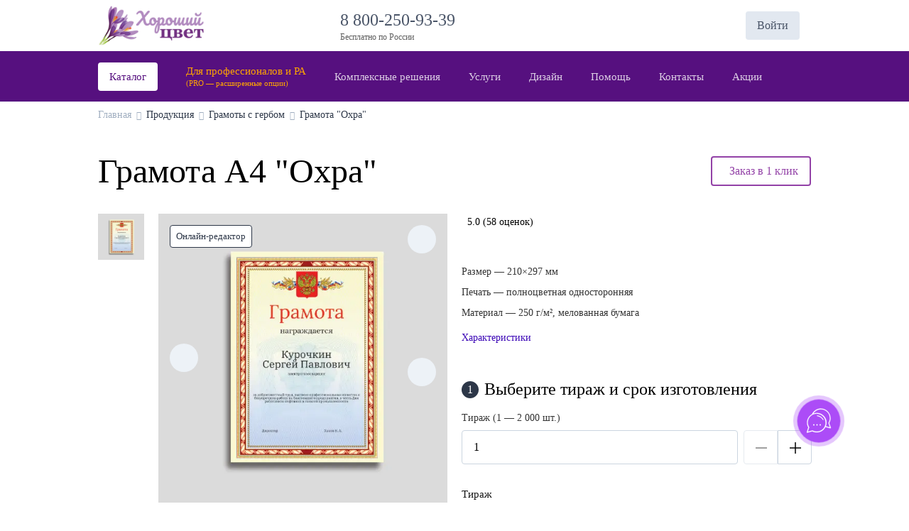

--- FILE ---
content_type: text/html;charset=UTF-8
request_url: https://gut-farbe.ru/produkciya/gramoty-ohra
body_size: 22271
content:
<!DOCTYPE html>
<html lang="ru" prefix="og: http://ogp.me/ns#">
<head>
    <meta charset="UTF-8">
<meta name="viewport" content="width=device-width, initial-scale=1.0">
<meta http-equiv="X-UA-Compatible" content="IE=edge">
<meta name="yandex-verification" content="d8adc514d73f78b6" />
<meta name="yandex-verification" content="20203d32270a91b6" />


<!--
<script>(function(a,m,o,c,r,m){a[m]={id:"392795",hash:"c58bc4f7f03be6cc98432aa11b11b7d59c2e9245fdf2f5712911428deb7f85bb",locale:"ru",inline:true,setMeta:function(p){this.params=(this.params||[]).concat([p])}};a[o]=a[o]||function(){(a[o].q=a[o].q||[]).push(arguments)};var d=a.document,s=d.createElement('script');s.async=true;s.id=m+'_script';s.src='https://gso.amocrm.ru/js/button.js?1693304559';d.head&&d.head.appendChild(s)}(window,0,'amoSocialButton',0,0,'amo_social_button'));</script>
-->        <meta property="og:type" content="website" />
<meta property="og:title" content="Грамота &quot;Охра&quot;" />
<meta property="og:image" content="https://static2.wow2print.com/storage/2396/store/product/129450672166eaab40cd08c8.68902136.webp" />
<meta property="og:url" content="https://gut-farbe.ru/produkciya/gramoty-ohra" />
<meta property="og:description" content="Грамота А4 &quot;Охра&quot; купить по низким ценам в типографии “Хороший цвет”. Опытные специалисты. Гарантия качества. Доставка по России. Звоните 8 800-250-93-39" />
<link rel="shortcut icon" href="/favicon.ico" />
<link rel="stylesheet" type="text/css" href="/assets/8de6fb89/css/city-confirmation-modal.css?v=5.1.5.17" />
<link rel="stylesheet" type="text/css" href="/assets/fe2e4a31/css/icomoon/icomoon.css?v=5.1.5.17" />
<link rel="stylesheet" type="text/css" href="/css/5.1.5.17/849f13b96ce26f3361dc6d1e99666159.css" />
<script type="text/javascript" src="/assets/2ea15670/jquery.min.js"></script>
<script type="application/ld+json">
/*<![CDATA[*/
{"@context":"https:\/\/schema.org","@type":"BreadcrumbList","itemListElement":[{"@type":"ListItem","position":1,"item":{"@id":"https:\/\/gut-farbe.ru","name":"\u0413\u043b\u0430\u0432\u043d\u0430\u044f","url":"https:\/\/gut-farbe.ru"}},{"@type":"ListItem","position":2,"item":{"@id":"https:\/\/gut-farbe.ru\/produkciya","name":"\u041f\u0440\u043e\u0434\u0443\u043a\u0446\u0438\u044f","url":"https:\/\/gut-farbe.ru\/produkciya"}},{"@type":"ListItem","position":3,"item":{"@id":"https:\/\/gut-farbe.ru\/gramoty-s-gerbom","name":"\u0413\u0440\u0430\u043c\u043e\u0442\u044b \u0441 \u0433\u0435\u0440\u0431\u043e\u043c","url":"https:\/\/gut-farbe.ru\/gramoty-s-gerbom"}},{"@type":"ListItem","position":4,"item":{"@id":"https:\/\/gut-farbe.ru\/produkciya\/gramoty-ohra","name":"\u0413\u0440\u0430\u043c\u043e\u0442\u0430 \"\u041e\u0445\u0440\u0430\"","url":"https:\/\/gut-farbe.ru\/produkciya\/gramoty-ohra"}}]}
/*]]>*/
</script>
<title>Заказать грамоту А4 "Охра" по лучшей цене на сайте gut-farbe.ru</title>
            <meta name="description" content="Грамота А4 Охра купить по низким ценам в типографии “Хороший цвет”. Опытные специалисты. Гарантия качества. Доставка по России. Звоните 8 800-250-93-39"/>
            <meta name="keywords" content="Грамота А4 Охра, купить, заказать, на заказ, цена, недорого"/>
            <link rel="canonical" href="https://gut-farbe.ru/produkciya/gramoty-ohra"/>
            <meta name="robots" content="index,follow">
    
<script type="text/javascript">
    window.isMobile = false;
    var yupeTokenName = 'YUPE_TOKEN';
    var yupeToken = 'e26d78aa74b6d54e2503793bd3a7074042ee7f1d';

    var cartAddProductUrl = '/cart/add';

    var deliveryCalcUrl = '/cart/CalcDelivery';
    var deliveryPointsUrl = '/cart/GetDeliveryPoints';
    var calculationProductUrl = '/productCalculation';
    var calculationUploadFile = '/uploadFileInCalculation';
    const _SITE_ID_ = 2396;
    const IS_BACKEND = false;
</script>    
<style type="text/css">
        @font-face {
        font-family: FontMedium;
        src: url('/assets/fe2e4a31/fonts/Manrope/Manrope-Medium.woff2') format('woff2');
        font-weight: 500;
        font-style: normal;
        font-display: swap;
    }

    
        @font-face {
        font-family: FontRegular;
        src: url('/assets/fe2e4a31/fonts/Manrope/Manrope-Regular.woff2') format('woff2');
        font-weight: 400;
        font-style: normal;
        font-display: swap;
    }

    @font-face {
        font-family: FontLight;
        src: url('/assets/fe2e4a31/fonts/Manrope/Manrope-Regular.woff2') format('woff2');
        font-weight: 400;
        font-style: normal;
        font-display: swap;
    }

    @font-face {
        font-family: OpenSansRegular;
        src: url('/assets/fe2e4a31/fonts/Manrope/Manrope-Regular.woff2') format('woff2');
        font-weight: 400;
        font-style: normal;
        font-display: swap;
    }

    
        @font-face {
        font-family: FontSemiBold;
        src: url('/assets/fe2e4a31/fonts/Manrope/Manrope-SemiBold.woff2') format('woff2');
        font-weight: 600;
        font-style: normal;
        font-display: swap;
    }

    @font-face {
        font-family: OpenSansSemiBold;
        src: url('/assets/fe2e4a31/fonts/Manrope/Manrope-SemiBold.woff2') format('woff2');
        font-weight: 600;
        font-style: normal;
        font-display: swap;
    }

    
        @font-face {
        font-family: FontBold;
        src: url('/assets/fe2e4a31/fonts/Manrope/Manrope-Bold.woff2') format('woff2');
        font-weight: 700;
        font-style: normal;
        font-display: swap;
    }
    @font-face {
        font-family: OpenSansBold;
        src: url('/assets/fe2e4a31/fonts/Manrope/Manrope-Bold.woff2') format('woff2');
        font-weight: 700;
        font-style: normal;
        font-display: swap;
    }

    </style>    
    <style type="text/css">

        :root {
            --company-color1: #781291;
            --link-color: #3B06B6;
        }

        .company-color-text,
        .company-color-text-hover:hover {
            color: #781291 !important;
        }

        /*
        * Typographic System
         */
        body {
            font-size: 15px;
            color: #000000;
            font-family: FontRegular;
            ;
        }

        h0, .h0 {
            font-size: 48px;
            font-family: FontBold;
            line-height: 1.2;
            ;
        }

        h1, .h1 {
            font-size: 36px;
            font-family: FontBold;
            line-height: 1.2;
            ;
        }

        h2, .h2 {
            font-size: 28px;
            font-family: FontBold;
            line-height: 1.25;
            ;
        }

        h3, .h3 {
            font-size: 22px;
            font-family: FontBold;
            line-height: 1.33;
            ;
        }

        h4, .h4 {
            font-size: 20px;
            font-family: FontSemiBold;
            line-height: 1.3;
            ;
        }


        @media (min-width: 768px) {
            h0, .h0 {
                font-size: 54px;
            }

            h1, .h1 {
                font-size: 40px;
            }

            h2, .h2 {
                font-size: 30px;
            }

            h3, .h3 {
                font-size: 24px;
            }

            h4, .h4 {
                font-size: 22px;
            }
        }

        @media (min-width: 1025px) {
            h0, .h0 {
                font-size: 64px;
            }

            h1, .h1 {
                font-size: 48px;
            }

            h2, .h2 {
                font-size: 36px;
            }

            h3, .h3 {
                font-size: 28px;
            }

            h4, .h4 {
                font-size: 24px;
            }

            .top-menu-background-color {
                background: #56107F;
            }
        }

        @media (min-width: 1440px) {
            h0, .h0 {
                font-size: 64px;
            }

            h1, .h1 {
                font-size: 48px;
            }

            h2, .h2 {
                font-size: 36px;
            }

            h3, .h3 {
                font-size: 28px;
            }

            h4, .h4 {
                font-size: 24px;
            }
        }

        .block-title {
            font-size: 14px;
            font-family: FontMedium;
            line-height: 1.33;
            ;
        }

        .text-1 {
            font-size: 15px;
            font-family: FontRegular;
            line-height: 1.375;
            ;
        }

        .text-2 {
            font-size: 15px;
            font-family: FontMedium;
            line-height: 1.375;
            ;
        }

        .text-2-it {
            font-size: 15px !important;
            font-family: FontMedium !important;
            ;
        }

        .text-3 {
            font-size: 16px;
            font-family: FontBold;
            ;
        }

        .small-text {
            font-size: 13px;
            font-family: FontMedium;
            line-height: 1.42;
            ;
        }

        .small-text-it {
            font-size: 13px !important;
            font-family: FontMedium !important;
            ;
        }

        .extra-small-text {
            font-size: 12px;
            font-family: FontMedium;
        }

        .signature, .alert-signature {
            font-size: 12px;
            font-family: FontMedium;
            ;
        }

        a, .btn-link, .link, .catalog-filter-reset {
            font-size: 16px;
            color: #3B06B6;
            font-family: FontMedium;
            ;
        }

        .catalog-filter-reset {
            color: #3B06B6 !important;
        }

        a:hover, .btn-link:hover, .link:hover {
            color: #3B06B6;
            cursor: pointer;
            text-decoration: underline;
        }

        .currency-icon {
            font-size: 22.5px;
        }

        /* Color shades */
                .text-gray-100 {
            color: #d6d6d6 !important;
        }

        .text-gray-200 {
            color: #cecece !important;
        }

        .text-gray-300 {
            color: #c4c4c4 !important;
        }

        .text-gray-400 {
            color: #b2b2b2 !important;
        }

        .text-gray-500 {
            color: #898989 !important;
        }

        .text-gray-600 {
            color: #606060 !important;
        }

        .text-gray-700 {
            color: #353535 !important;
        }

        .text-gray-800 {
            color: #161616 !important;
        }

        .text-gray-900 {
            color: #000000 !important;
        }

        .text-gray-900-hover:hover {
            color: #000000 !important;
        }

        .btn-gray-200 {
            background-color: #cecece !important;
        }

        .btn-gray-300 {
            background-color: #c4c4c4 !important;
        }

        .btn-gray-500 {
            background-color: #898989 !important;
        }

        .highlight-tag {
            background-color: #B70000 !important;
            color: #ffffff !important;
            border: 0 !important;
        }

        .line-through-price:before {
            border-color: #606060 !important;
        }

        .inherit-text {
            color: inherit !important;
        }

        /*
        * Buttons
         */
                .btn {
            border-radius: 4px;
        }

        .btn-primary {
            background-color: #9342A7;
            border-color: #9342A7;
            color: #ffffff;
                }

        .photos-list-previews .active {
            border-color: #9342A7;
            border-width: 1px;
            border-style: solid;
        }

        .btn-primary:hover {
            background-color: #79368a;
        }

        .btn-primary:not(:disabled):not(.disabled):active, .btn-primary:focus {
            background-color: #632c70;
        }

        .btn-outline-primary {
            border-color: #9342A7;
            color: #9342A7;
        }

        .btn-outline-primary:hover {
            border-color: #79368a;
            color: #79368a;
        }

        .btn-outline-primary:not(:disabled):not(.disabled):active {
            border-color: #632c70;
            color: #632c70;
        }


        /*
        * Form
         */
        .error .errorMessage, .errorMessage {
            font-size: 12px;
            font-family: FontMedium;
        }

        .success .form-control {
            border-color: #781291;
        }

        .bootstrap-select .dropdown-item.active {
            color: #781291;
        }

        .bootstrap-select .dropdown-item:hover {
            background-color: inherit;
            color: #781291;
        }


        /*
        * Tabs
         */
        .nav-tabs .nav-link.active {
            border-bottom: 2px solid #781291;
        }

        /*
        * Custom checkbox, radiobutton
         */
        .custom-input[type=checkbox]:checked {
            background-color: #781291;
            border-color: #781291;
        }

        .custom-input[type=radio]:checked {
            border-color: #781291;
            background-image: url("data:image/svg+xml, %0A%20%20%20%20%20%20%20%20%20%20%20%20%20%20%20%20%3Csvg%20width%3D%2710%27%20height%3D%2710%27%20viewBox%3D%270%200%2010%2010%27%20fill%3D%27none%27%20xmlns%3D%27http%3A%2F%2Fwww.w3.org%2F2000%2Fsvg%27%3E%0A%20%20%20%20%20%20%20%20%20%20%20%20%20%20%20%20%20%20%20%20%3Crect%20width%3D%2710%27%20height%3D%2710%27%20rx%3D%275%27%20fill%3D%27%23781291%27%2F%3E%0A%20%20%20%20%20%20%20%20%20%20%20%20%20%20%20%20%3C%2Fsvg%3E");
        }

        .custom-label-block.active, .custom-input[type=checkbox]:checked + label {
            border: 2px solid #781291;
        }

        .modal-update-delivery .addresses-block input:checked + label {
            background: #EDF2F7;
            color:  #781291;
        }

        .border-company-color:hover {
            border-color: #781291;
        }

        .border-company-color-it:hover {
            border-color: #781291 !important;
        }


        /*
        * Catalog filter color
         */
        .catalog-filter-param.checked .catalog-filter-color {
            border: 2px solid #781291;
        }

        /*
        * Filter tags
         */
                .filter-tags a {
            display: block;
            border-radius: 8px;
            padding: 8px 16px;
            color: #4A5568;
            background-color: #EDF2F7;
            font-family: FontMedium;
            border: 0;
        }

        .filter-tags a:hover {
            color: #2D3748;
            background-color: #E2E8F0;
            text-decoration: none;
        }

        .filter-tags a.active {
            color: #F2F2F2;
            background-color: #4A5568;
        }

        .filter-tags a.active:hover {
            background-color: #2D3748;
        }

        

        /*
        * Souvenir Widget
        */
        .widget-category-menu .category-link.active a {
            color: #781291 !important;
        }

        /*
        * Cart
         */
        .recipient-select input:checked + label {
            color: #781291;
        }

        /**
         * Footer
         */

        .footer {
            background-color: #DAD7F3;
        }

        .footer, .footer ul li a, .footer .footer__title a, .footer .footer__title .signature, .footer .footer-item, .footer__address a, .footer__mail a, .social-image a {
            color: #170549 !important;
        }

        .footer ul li a:hover, .footer__address a:hover, .footer__mail a:hover, .social-image a:hover {
            color: #260879 !important;
            text-decoration: none;
        }

        .footer ul li a:active, .footer__address a:active, .footer__mail a:active, .social-image a:active {
            color: #350ca8 !important;
            text-decoration: none;
        }

        .bg-company-color {
            background-color: #781291;
            color: #ffffff;
        }

        .bg-company-color-text {
            color: #ffffff;
        }

        /**
        * Header
         */
        .header-search-result .result-item:hover {
            color: #781291;
        }

        .modal-change-city-location .select-city:hover {
            color: #781291;
        }

        .custom-control-input:checked ~ .custom-control-label::before {
            color: #ffffff;
            border-color: #781291;
            background-color: #781291;
        }

        .custom-switch .custom-control-input:checked ~ .custom-control-label::after {
            background-color: #ffffff;
        }

        /**
         * Cart Page
         */

        .cart-change-radio-block .payment-method label.checked,
        .cart-change-radio-block .cart-payers-block label.checked,
        .cart-change-radio-block .select-user-for-send label.checked,
        .delivery-row-type-2 .points-block input:checked + label,
        .delivery-points-list input:checked + label .delivery-point-address,
        .cart-change-radio-block.cart-address-block .rich-radio label.checked {
            color: #781291;
        }

        .calc-delivery-variants .delivery-block.active, .branch-company-points .points-block.active {
            border: 2px solid #781291 !important;
        }

        /**
         * Instructions Page
         */

        .template-block__icon {
            color: #781291;
        }

        /**
        * Menu
        */
                    @media (min-width: 1025px) {
                
                                            .top-menu-background-color .cd-dropdown-trigger {
                            color: rgba(255, 255, 255, .8) !important;
                        }

                        .menu-container--opened .cd-dropdown-trigger {
                            color: #353535 !important;
                        }

                        .top-menu-background-color .cd-dropdown-trigger:hover,
                        .top-menu-background-color .cd-dropdown-trigger.text-3 {
                            color: rgba(255, 255, 255, 1) !important;
                        }

                        .top-menu-background-color .cd-dropdown-trigger.first-megamenu span {
                            color: #56107F;
                        }

                                                }
        
        .cd-dropdown-under-child-link:hover .menu-product-name {
            color: #781291 !important;
        }


        .templates-container .template-label .small-text.upload-file-block {
            color: #3B06B6;
        }


        /*
        * Calculation
         */
        .card-calculation-container .navigation-gallery-item::after {
            background-color: #781291;
        }

        .card-calculation-container .navigation-gallery-item.slick-current:after {
            background-color: #781291;
        }

        .calculation-module .background-label.selected {
            border-color: #781291 !important;
        }

        @media (min-width: 768px) {
            .calculation-module .background-label:hover,
            .calculation-module .bootstrap-select .dropdown-toggle:hover,
            .custom-label-block:hover {
                border-color: #781291 !important;
            }
        }

        .production-time-calc-modal .production-time-price.selected {
            border-color: #781291;
        }

        .souvenir-colors a.active {
            border: 2px solid #781291;
        }

        .calculation-quantity-container .size-block.active {
            border: 2px solid #781291;
        }

        .production-time-price.selected, .production-time-price:hover {
            border-color: #781291;
        }

        /**
         * Design Page
         */

        .design-change-constructor {
            color: #3B06B6;
        }

        @media (min-width: 1440px) {
            .design-change-constructor {
                color: #000000;
            }
        }

        /**
         * Design Widget
         */

        .select-design-items-block .filter-option-inner-inner {
            color: #781291 !important;
        }

        .select-design-items-block .bootstrap-select .dropdown-toggle::after {
            border-color: #781291 !important;
        }

        /**
         * Profile
         */
        .status-boxes span.active {
            background-color: #781291;
        }

        .modal-update-delivery .select-background-block.active {
            border: 2px solid #781291;
        }

        .discount-product-block {
            background-color: #f6bacc;
        }

        .discount-product-block .discount-icon span {
            color: #D31B52;
        }

        .w2p-spinner {
            border-color: #781291;
        }

        .invoice-sent {
            border: 17px solid;
            border-color: #781291;
            background-color: #781291;
            border-radius: 50%;
            color: #FFFFFF;
            font-size: 18px;
            font-weight: bold;
        }


                                .disk-file__icon {
                background-image: url("/assets/fe2e4a31/img/disk/diskFile.svg");
                background-size: contain;
                background-repeat: no-repeat;
                background-position: center;

            }

            .disk-folder__icon {
                background-image: url("/assets/fe2e4a31/img/disk/diskFolder.svg");
                background-size: contain;
                background-repeat: no-repeat;
                background-position: center;
            }
        
        .calculation-stepping-icon:hover svg {
            fill: #781291;
        }

        .widget-map-content {
margin-left: calc(50% - 50vw);
margin-right: calc(50% - 50vw);
} 

        
        .widget-title {
            text-align: center !important;
            justify-content: center !important;
            margin-bottom: 32px;
        }
    </style>

</head>
<body>
<div class="main">
    <script>

    window.showCityModal = false;
    window.CityName = '';

    if (window.showCityModal && window.CityName)
        window.addEventListener('DOMContentLoaded', () => {
            if (window.localStorage.getItem('city-modal') !== '0')
                setTimeout(() => {
                    const modal = new CityConfirmationModal();
                    modal.show();
                });
        })
</script>
    <header>
        <div class="container">
            <div class="header-inner row pt-2 pb-0 pb-md-2">
                <div class="col-6 col-md-3 col-lg-2">
                    <a href="/" class="header-logo">
                        <img style="max-height: 70px" class="img-fluid" src="/logo.png" alt="Логотип типографии «Хороший цвет»" />                    </a>
                </div>
                <div class="d-none d-lg-flex col-lg-2">
                                    </div>
                <div class="d-none d-lg-flex col-auto">
                        <div class="company-phone">
        <a href="tel:8 800-250-93-39" class="company-phone-value h4">
            8 800-250-93-39 &nbsp;
        </a>
        <div class="company-phone-label signature text-gray-600">Бесплатно по России</div>    </div>
                </div>
                <div class="col-auto d-none d-lg-flex align-items-center ml-auto">
                                                            <div class="header-search dropdown">
    <div class="dropdown-toggle d-xl-none" data-toggle="dropdown" data-boundary="scrollParent" aria-haspopup="true" aria-expanded="false" role="button">
        <span class="d-block w2p-icon-search2"></span>
    </div>
    <form class="header-search-field d-none d-xl-block" action="/search" method="get">
        <input type="text" name="term" placeholder="Поиск" autocomplete="off">
        <i class="w2p-icon-close2 w2p-size-20 header-search-delete-button" style="display: none;"></i>
        <button><i class="w2p-icon-search3 w2p-size-24"></i></button>
    </form>
    <div class="dropdown-menu dropdown-menu-right">
        <form class="header-search-field d-xl-none" action="/search" method="get">
            <input type="text" name="term" placeholder="Поиск" autocomplete="off">
            <i class="w2p-icon-close2 w2p-size-20 header-search-delete-button" style="display: none;"></i>
            <button><i class="w2p-icon-search3 w2p-size-24"></i></button>
        </form>
        <div class="header-search-result">
            <div class="result-header h4 d-none d-xl-block">Результаты поиска</div>
            <div class="header-search-result-inner"></div>
        </div>
    </div>
</div>                        <a href="/login" class="login-client-button">
        Войти    </a>
                    <span class="js-cart shopping-cart-icon" id="cart-widget">
    <a href="/cart" class="d-flex align-items-center">
                <i class="w2p-icon-cart w2p-size-24" title="Корзина"></i>
        <span class="cart-count count-shopping-cart-icon" style="display: none"></span>
    </a>
</span>                </div>

                <div class="col-auto d-flex d-lg-none align-items-center ml-auto pt-1">
                    <a href="tel:8 800-250-93-39" class="company-phone-value"><span class="d-block w2p-icon-phone2 w2p-size-40"></span></a>                    <div class="header-search dropdown">
    <div class="dropdown-toggle d-xl-none" data-toggle="dropdown" data-boundary="scrollParent" aria-haspopup="true" aria-expanded="false" role="button">
        <span class="d-block w2p-icon-search2"></span>
    </div>
    <form class="header-search-field d-none d-xl-block" action="/search" method="get">
        <input type="text" name="term" placeholder="Поиск" autocomplete="off">
        <i class="w2p-icon-close2 w2p-size-20 header-search-delete-button" style="display: none;"></i>
        <button><i class="w2p-icon-search3 w2p-size-24"></i></button>
    </form>
    <div class="dropdown-menu dropdown-menu-right">
        <form class="header-search-field d-xl-none" action="/search" method="get">
            <input type="text" name="term" placeholder="Поиск" autocomplete="off">
            <i class="w2p-icon-close2 w2p-size-20 header-search-delete-button" style="display: none;"></i>
            <button><i class="w2p-icon-search3 w2p-size-24"></i></button>
        </form>
        <div class="header-search-result">
            <div class="result-header h4 d-none d-xl-block">Результаты поиска</div>
            <div class="header-search-result-inner"></div>
        </div>
    </div>
</div>
                    <div class="mobile-menu-icon">
                        <span class="d-block w2p-icon-menu3 w2p-size-40"></span>
                    </div>
                </div>

            </div>
        </div>
    </header>
<div class="top-menu-background-color menu-container">
    <div class="main_menu ">
        <div class="container">
                        <div class="descktop_menu">
                <div class="cd-dropdown-wrapper">
                    <ul class="cd-dropdown-wrapper-menu">
                                                    <li class="cd-dropdown-wrapper-li megamenu-li">
                                <a class="cd-dropdown-trigger text-2 text-gray-700 text-gray-900-hover first-megamenu" data-index="143" data-view-child-items="1" href="/produkciya"><span class="cd-dropdown-trigger-text">Каталог</span><span class="w2p-icon-arrow-down cd-dropdown-trigger-arrow p-2"></span><span class="w2p-icon-arrow-up cd-dropdown-trigger-arrow p-2"></span></a>                                                                                            </li>
                                                    <li class="cd-dropdown-wrapper-li megamenu-li">
                                <a class="cd-dropdown-trigger text-2 text-gray-700 text-gray-900-hover" data-index="140" data-view-child-items="1" href="/razdel-dlya-professionalov"><span class="cd-dropdown-trigger-text"><span style="color: orange" line-height: "18px;"><p>Для профессионалов и РА</p><p style="font-size: 11px">(PRO — расширенные опции)</p></span></span><span class="w2p-icon-arrow-down cd-dropdown-trigger-arrow p-2"></span><span class="w2p-icon-arrow-up cd-dropdown-trigger-arrow p-2"></span></a>                                                                                            </li>
                                                    <li class="cd-dropdown-wrapper-li megamenu-li">
                                <a class="cd-dropdown-trigger text-2 text-gray-700 text-gray-900-hover" data-index="325" data-view-child-items="1" href="/kompleksnye-resheniya"><span class="cd-dropdown-trigger-text">Комплексные решения</span><span class="w2p-icon-arrow-down cd-dropdown-trigger-arrow p-2"></span><span class="w2p-icon-arrow-up cd-dropdown-trigger-arrow p-2"></span></a>                                                                                            </li>
                                                    <li class="cd-dropdown-wrapper-li megamenu-li">
                                <a class="cd-dropdown-trigger text-2 text-gray-700 text-gray-900-hover" data-index="289" data-view-child-items="1" href="/uslugi"><span class="cd-dropdown-trigger-text">Услуги</span><span class="w2p-icon-arrow-down cd-dropdown-trigger-arrow p-2"></span><span class="w2p-icon-arrow-up cd-dropdown-trigger-arrow p-2"></span></a>                                                                                            </li>
                                                    <li class="cd-dropdown-wrapper-li megamenu-li">
                                <a class="cd-dropdown-trigger text-2 text-gray-700 text-gray-900-hover" data-index="337" data-view-child-items="1" href="/#"><span class="cd-dropdown-trigger-text">Дизайн</span><span class="w2p-icon-arrow-down cd-dropdown-trigger-arrow p-2"></span><span class="w2p-icon-arrow-up cd-dropdown-trigger-arrow p-2"></span></a>                                                                                            </li>
                                                    <li class="cd-dropdown-wrapper-li megamenu-li">
                                <a class="cd-dropdown-trigger text-2 text-gray-700 text-gray-900-hover" data-index="100" data-view-child-items="1" href="/#"><span class="cd-dropdown-trigger-text"><span style="font-family:FontSemibold">Помощь</span></span><span class="w2p-icon-arrow-down cd-dropdown-trigger-arrow p-2"></span><span class="w2p-icon-arrow-up cd-dropdown-trigger-arrow p-2"></span></a>                                                                                            </li>
                                                    <li class="cd-dropdown-wrapper-li ">
                                <a class="cd-dropdown-trigger text-2 text-gray-700 text-gray-900-hover" data-index="5" data-view-child-items="" href="/contacts"><span class="cd-dropdown-trigger-text">Контакты</span></a>                                                                                            </li>
                                                    <li class="cd-dropdown-wrapper-li ">
                                <a class="cd-dropdown-trigger text-2 text-gray-700 text-gray-900-hover" data-index="284" data-view-child-items="" href="/akcii"><span class="cd-dropdown-trigger-text">Акции</span></a>                                                                                            </li>
                                            </ul>
                </div>
            </div>

            <div class="megamenu-dropdown cd-dropdown-143"><div class="container"><nav class="megamenu-content"><div class="megamenu-category-container"><a class="megamenu-item megamenu-category text-3 text-gray-800 company-color-text-hover" href="/birki-dlya-odezhdy">Бирки</a></div><div class="megamenu-category-container"><a class="megamenu-item megamenu-category text-3 text-gray-800 company-color-text-hover" href="https://gut-farbe.ru/blanki">Бланки</a></div><div class="megamenu-category-container"><a class="megamenu-item megamenu-category text-3 text-gray-800 company-color-text-hover" href="https://gut-farbe.ru/bloknot">Блокноты</a></div><div class="megamenu-category-container"><a class="megamenu-item megamenu-category text-3 text-gray-800 company-color-text-hover" href="https://gut-farbe.ru/broshyury">Брошюры</a></div><div class="megamenu-category-container"><a class="megamenu-item megamenu-category text-3 text-gray-800 company-color-text-hover" href="https://gut-farbe.ru/buklety">Буклеты</a></div><div class="megamenu-category-container"><a class="megamenu-item megamenu-category text-3 text-gray-800 company-color-text-hover" href="https://gut-farbe.ru/vizitki">Визитки</a></div><div class="megamenu-category-container"><a class="megamenu-item megamenu-category text-3 text-gray-800 company-color-text-hover" href="/gramoty">Грамоты</a></div><div class="megamenu-category-container"><a class="megamenu-item megamenu-category text-3 text-gray-800 company-color-text-hover" href="/dorhengery">Дорхенгеры</a></div><div class="megamenu-category-container"><a class="megamenu-item megamenu-category text-3 text-gray-800 company-color-text-hover" href="/evropodves">Европодвес</a></div><div class="megamenu-category-container"><a class="megamenu-item megamenu-category text-3 text-gray-800 company-color-text-hover" href="/zhurnaly">Журналы</a></div><div class="megamenu-category-container"><a class="megamenu-item megamenu-category text-3 text-gray-800 company-color-text-hover" href="/produkciya/zachetnaya-knizhka">Зачётные книжки</a></div><div class="megamenu-category-container"><a class="megamenu-item megamenu-category text-3 text-gray-800 company-color-text-hover" href="https://gut-farbe.ru/instrukcii">Инструкции</a></div><div class="megamenu-category-container"><a class="megamenu-item megamenu-category text-3 text-gray-800 company-color-text-hover" href="https://gut-farbe.ru/kalendari">Календари</a></div><div class="megamenu-category-container"><a class="megamenu-item megamenu-category text-3 text-gray-800 company-color-text-hover" href="/keyholdery">Кейхолдеры</a></div><div class="megamenu-category-container"><a class="megamenu-item megamenu-category text-3 text-gray-800 company-color-text-hover" href="/avtomobilnye-bumazhnye-kovriki">Коврики для машины</a></div><div class="megamenu-category-container"><a class="megamenu-item megamenu-category text-3 text-gray-800 company-color-text-hover" href="https://gut-farbe.ru/konverty">Конверты</a></div><div class="megamenu-category-container"><a class="megamenu-item megamenu-category text-3 text-gray-800 company-color-text-hover" href="/vse-korobki">Коробки</a></div><div class="megamenu-category-container"><a class="megamenu-item megamenu-category text-3 text-gray-800 company-color-text-hover" href="/kubariki">Кубарики</a></div><div class="megamenu-category-container"><a class="megamenu-item megamenu-category text-3 text-gray-800 company-color-text-hover" href="https://gut-farbe.ru/listovki">Листовки</a></div><div class="megamenu-category-container"><a class="megamenu-item megamenu-category text-3 text-gray-800 company-color-text-hover" href="/nekhengery">Некхенгеры</a></div><div class="megamenu-category-container"><a class="megamenu-item megamenu-category text-3 text-gray-800 company-color-text-hover" href="https://gut-farbe.ru/otkrytki">Открытки</a></div><div class="megamenu-category-container"><a class="megamenu-item megamenu-category text-3 text-gray-800 company-color-text-hover" href="/plejsmety">Плейсматы</a></div><div class="megamenu-category-container"><a class="megamenu-item megamenu-category text-3 text-gray-800 company-color-text-hover" href="/pereplet-diploma">Переплёт дипломов</a></div><div class="megamenu-category-container"><a class="megamenu-item megamenu-category text-3 text-gray-800 company-color-text-hover" href="/samokopiruyuschiesya-blanki">Самокопирующиеся бланки</a></div><div class="megamenu-category-container"><a class="megamenu-item megamenu-category text-3 text-gray-800 company-color-text-hover" href="/sahar-v-paketikah">Сахар в стиках и пакетиках</a></div><div class="megamenu-category-container"><a class="megamenu-item megamenu-category text-3 text-gray-800 company-color-text-hover" href="/sertifikaty">Сертификаты</a></div><div class="megamenu-category-container"><a class="megamenu-item megamenu-category text-3 text-gray-800 company-color-text-hover" href="/teybl-tenty">Тейбл-тенты</a></div><div class="megamenu-category-container"><a class="megamenu-item megamenu-category text-3 text-gray-800 company-color-text-hover" href="/produkciya/udostoverenie-studencheskij-bilet-propusk">Удостоверения</a></div><div class="megamenu-category-container"><a class="megamenu-item megamenu-category text-3 text-gray-800 company-color-text-hover" href="/etiketki-bez-pechati">Этикетки без печати</a></div><div class="megamenu-category-container"><a class="megamenu-item megamenu-category text-3 text-gray-800 company-color-text-hover" href="/etiketki-s-pechat-yu">Этикетки с печатью</a></div></nav></div></div><div class="megamenu-dropdown cd-dropdown-140"><div class="container"><nav class="megamenu-content"><div class="megamenu-category-container"><a class="megamenu-item megamenu-category text-3 text-gray-800 company-color-text-hover" href="/birki-pro">Бирки (pro)</a></div><div class="megamenu-category-container"><a class="megamenu-item megamenu-category text-3 text-gray-800 company-color-text-hover" href="/produkciya/blanki-prof">Бланки (pro)</a></div><div class="megamenu-category-container"><a class="megamenu-item megamenu-category text-3 text-gray-800 company-color-text-hover" href="/bloknoty-pro">Блокноты (pro)</a></div><div class="megamenu-category-container"><a class="megamenu-item megamenu-category text-3 text-gray-800 company-color-text-hover" href="/broshyury-pro">Брошюры (pro)</a></div><div class="megamenu-category-container"><a class="megamenu-item megamenu-category text-3 text-gray-800 company-color-text-hover" href="/produkciya/buklety-pro">Буклеты (pro)</a></div><div class="megamenu-category-container"><a class="megamenu-item megamenu-category text-3 text-gray-800 company-color-text-hover" href="/vizitki-pro">Визитки (pro)</a></div><div class="megamenu-category-container"><a class="megamenu-item megamenu-category text-3 text-gray-800 company-color-text-hover" href="/produkciya/evropodves-pro">Европодвес (pro)</a></div><div class="megamenu-category-container"><a class="megamenu-item megamenu-category text-3 text-gray-800 company-color-text-hover" href="/zhurnaly-pro">Журналы (pro)</a></div><div class="megamenu-category-container"><a class="megamenu-item megamenu-category text-3 text-gray-800 company-color-text-hover" href="/zagotovki-dlya-korobok-kryshka-dno-pro">Заготовки для коробок «Крышка-дно» (pro)</a></div><div class="megamenu-category-container"><a class="megamenu-item megamenu-category text-3 text-gray-800 company-color-text-hover" href="/kalendari-pro">Календари (pro)</a></div><div class="megamenu-category-container"><a class="megamenu-item megamenu-category text-3 text-gray-800 company-color-text-hover" href="/produkciya/konverty-pro">Конверты (pro)</a></div><div class="megamenu-category-container"><a class="megamenu-item megamenu-category text-3 text-gray-800 company-color-text-hover" href="/produkciya/listovki-prof">Листовки (pro)</a></div><div class="megamenu-category-container"><a class="megamenu-item megamenu-category text-3 text-gray-800 company-color-text-hover" href="/listy-bez-podreza-pro">Листы без подреза (pro)</a></div><div class="megamenu-category-container"><a class="megamenu-item megamenu-category text-3 text-gray-800 company-color-text-hover" href="/otkrytki-pro">Открытки (pro)</a></div><div class="megamenu-category-container"><a class="megamenu-item megamenu-category text-3 text-gray-800 company-color-text-hover" href="/produkciya/papki-s-kol-cevym-mehanizmom-pro">Папки с кольцевым механизмом (pro)</a></div><div class="megamenu-category-container"><a class="megamenu-item megamenu-category text-3 text-gray-800 company-color-text-hover" href="/produkciya/samokopiruyushchiesya-blanki-pro">Самокопирующиеся бланки (pro)</a></div><div class="megamenu-category-container"><a class="megamenu-item megamenu-category text-3 text-gray-800 company-color-text-hover" href="/produkciya/sertifikaty-i-diplomy-pro">Сертификаты и дипломы (pro)</a></div><div class="megamenu-category-container"><a class="megamenu-item megamenu-category text-3 text-gray-800 company-color-text-hover" href="/etiketki-v-rulone-pro">Этикетки в рулоне (pro)</a></div><div class="megamenu-category-container"><a class="megamenu-item megamenu-category text-3 text-gray-800 company-color-text-hover" href="/produkciya/etiketki-v-liste-pro">Этикетка в листе (pro)</a></div></nav></div></div><div class="megamenu-dropdown cd-dropdown-325"><div class="container"><nav class="megamenu-content"><div class="megamenu-category-container"><a class="megamenu-item megamenu-category text-3 text-gray-800 company-color-text-hover" href="https://gut-farbe.ru/gostinicy-oteli-i-hostely">Для гостиниц, отелей и хостелов</a></div><div class="megamenu-category-container"><a class="megamenu-item megamenu-category text-3 text-gray-800 company-color-text-hover" href="https://gut-farbe.ru/restorany-bary-i-kafe">Для ресторанов, баров и кафе</a></div><div class="megamenu-category-container"><a class="megamenu-item megamenu-category text-3 text-gray-800 company-color-text-hover" href="https://gut-farbe.ru/vystavki">Полиграфия для выставки</a></div><div class="megamenu-category-container"><a class="megamenu-item megamenu-category text-3 text-gray-800 company-color-text-hover" href="https://gut-farbe.ru/marketpleysy">Для маркетплейсов</a></div><div class="megamenu-category-container"><a class="megamenu-item megamenu-category text-3 text-gray-800 company-color-text-hover" href="https://gut-farbe.ru/novyj-god">Новогодняя полиграфия</a></div><div class="megamenu-category-container"><a class="megamenu-item megamenu-category text-3 text-gray-800 company-color-text-hover" href="https://gut-farbe.ru/svadba">Свадебная полиграфия</a></div><div class="megamenu-category-container"><a class="megamenu-item megamenu-category text-3 text-gray-800 company-color-text-hover" href="https://gut-farbe.ru/kofe">Для кофейной продукции</a></div></nav></div></div><div class="megamenu-dropdown cd-dropdown-289"><div class="container"><nav class="megamenu-content"><div class="megamenu-category-container"><a class="megamenu-item megamenu-category text-3 text-gray-800 company-color-text-hover" href="/plotternaya-rezka">Плоттерная резка</a></div><div class="megamenu-category-container"><a class="megamenu-item megamenu-category text-3 text-gray-800 company-color-text-hover" href="/vyborochnyy-uf-lak-s-effektom-3d">Выборочный УФ-лак</a></div><div class="megamenu-category-container"><a class="megamenu-item megamenu-category text-3 text-gray-800 company-color-text-hover" href="/folgirovanie">Фольгирование</a></div><div class="megamenu-category-container"><a class="megamenu-item megamenu-category text-3 text-gray-800 company-color-text-hover" href="/cvetoproba">Цветопроба</a></div></nav></div></div><div class="megamenu-dropdown cd-dropdown-337"><div class="container"><nav class="megamenu-content"><div class="megamenu-category-container"><a class="megamenu-item megamenu-category text-3 text-gray-800 company-color-text-hover" href="/design-maketov">Бесплатные дизайны</a></div><div class="megamenu-category-container"><a class="megamenu-item megamenu-category text-3 text-gray-800 company-color-text-hover" href="/instructions-and-templates">Инструкции и шаблоны</a></div><div class="megamenu-category-container"><a class="megamenu-item megamenu-category text-3 text-gray-800 company-color-text-hover" href="/razrabotka-dizayna-standart">Разработка дизайна</a></div></nav></div></div><div class="megamenu-dropdown cd-dropdown-100"><div class="container"><nav class="megamenu-content"><div class="megamenu-category-container"><a class="megamenu-item megamenu-category text-3 text-gray-800 company-color-text-hover" href="/faq">Вопросы - ответы</a></div><div class="megamenu-category-container"><a class="megamenu-item megamenu-category text-3 text-gray-800 company-color-text-hover" href="/delivery">Доставка и оплата</a></div><div class="megamenu-category-container"><a class="megamenu-item megamenu-category text-3 text-gray-800 company-color-text-hover" href="/vasha-obratnaya-svyaz">Обратная связь</a></div></nav></div></div>        </div>
    </div>
</div>

<div class="container container-breadcrumb"><ul class="breadcrumb"><li><a href="/">Главная</a></li><li><a href="/produkciya">Продукция</a></li><li><a href="/gramoty-s-gerbom">Грамоты с гербом</a></li><li class="active">Грамота &quot;Охра&quot;</li></ul></div><div class="breadcrumbs-block"></div>

<script type="application/ld+json">
    {"@context":"https:\/\/schema.org","@type":"Product","brand":{"@type":"Organization","name":"\u00ab\u0425\u043e\u0440\u043e\u0448\u0438\u0439 \u0446\u0432\u0435\u0442\u00bb"},"description":"\u0413\u0440\u0430\u043c\u043e\u0442\u0430 \u04104 \"\u041e\u0445\u0440\u0430\" \u043a\u0443\u043f\u0438\u0442\u044c \u043f\u043e \u043d\u0438\u0437\u043a\u0438\u043c \u0446\u0435\u043d\u0430\u043c \u0432 \u0442\u0438\u043f\u043e\u0433\u0440\u0430\u0444\u0438\u0438 \u201c\u0425\u043e\u0440\u043e\u0448\u0438\u0439 \u0446\u0432\u0435\u0442\u201d. \u041e\u043f\u044b\u0442\u043d\u044b\u0435 \u0441\u043f\u0435\u0446\u0438\u0430\u043b\u0438\u0441\u0442\u044b. \u0413\u0430\u0440\u0430\u043d\u0442\u0438\u044f \u043a\u0430\u0447\u0435\u0441\u0442\u0432\u0430. \u0414\u043e\u0441\u0442\u0430\u0432\u043a\u0430 \u043f\u043e \u0420\u043e\u0441\u0441\u0438\u0438. \u0417\u0432\u043e\u043d\u0438\u0442\u0435 8 800-250-93-39","name":"\u0417\u0430\u043a\u0430\u0437\u0430\u0442\u044c \u0433\u0440\u0430\u043c\u043e\u0442\u0443 \u04104 \"\u041e\u0445\u0440\u0430\" \u043f\u043e \u043b\u0443\u0447\u0448\u0435\u0439 \u0446\u0435\u043d\u0435 \u043d\u0430 \u0441\u0430\u0439\u0442\u0435 gut-farbe.ru","image":"https:\/\/static2.wow2print.com\/storage\/2396\/store\/product\/129450672166eaab40cd08c8.68902136.webp","sku":null,"offers":[{"@type":"Offer","url":"https:\/\/gut-farbe.ru\/produkciya\/gramoty-ohra","priceCurrency":"RUB","price":519,"eligibleQuantity":1,"availability":"http:\/\/schema.org\/InStock"},{"@type":"Offer","url":"https:\/\/gut-farbe.ru\/produkciya\/gramoty-ohra","priceCurrency":"RUB","price":482,"eligibleQuantity":2,"availability":"http:\/\/schema.org\/InStock"}]}</script>

<div class="calculation-container card-calculation-container mb-5">
    <div class="container">
        <div class="product-name-container my-5">
                            <h1 class="product-name mb-3 mb-md-0">Грамота А4 "Охра"</h1>
                                    <button class="btn btn-outline-primary d-flex ml-md-auto btn-send-order-manager">
                        <span class="w2p-icon-rocket2 w2p-size-20" style="margin-right: 8px;"></span>
                        <span>Заказ в 1 клик</span>
                    </button>
                                    </div>

        <div class="row align-items-start">
                            <div class="col-12 col-md-4 col-lg-6 sticky mb-5 mb-md-0">
                    <div class="row calculation-gallery-container" style="position: relative;">
                        <div class="col-2 d-none d-lg-block navigation-gallery">
                            <div class="d-lg-flex flex-column"
                                 style="position: relative; margin-top: -8px; margin-bottom: -8px;">
                                <div class="navigation-gallery-item"><img class="img-fluid" title="Грамота А4 &quot;Охра&quot;" src="https://static2.wow2print.com/storage/2396/gallery/image/106254405966eaabc16078c3.09828976.webp" alt="Грамота А4 &quot;Охра&quot;" /></div>                            </div>
                        </div>
                        <div class="col-12 col-lg-10 offset-lg-2">
                            <div class="main-gallery">
                                <div class="main-gallery-inner slider-modal">
                                                                            <div class="main-gallery-item pointer">
                                            <div class="slider-modal-item" data-image="https://static2.wow2print.com/storage/2396/gallery/image/106254405966eaabc16078c3.09828976.webp">
                                                <img src="https://static2.wow2print.com/storage/2396/gallery/image/106254405966eaabc16078c3.09828976.webp"
                                                     title="Грамота А4 "Охра""
                                                     alt="Грамота А4 "Охра"">
                                            </div>
                                        </div>
                                                                    </div>
                                                                    <ul class="product-tags text-left pointer" style="padding-right: 72px;">
                                                                                    <li class="product-tag ">Онлайн-редактор</li>
                                                                            </ul>
                                                                <div class="main-gallery-control prev optimize-arrow">
                                    <div class="arrow arrow-light arrow-prev">
                                        <span class="w2p-icon-arrow-prev2"></span>
                                    </div>
                                </div>
                                <div class="main-gallery-control next optimize-arrow optimize-arrow_next">
                                    <div class="arrow arrow-light arrow-next">
                                        <span class="w2p-icon-arrow-next2"></span>
                                    </div>
                                </div>
                                <div class="expand-button">
                                    <div class="arrow arrow-light arrow-expand">
                                        <span class="w2p-icon-expand2 w2p-size-13"></span>
                                    </div>
                                </div>
                            </div>
                        </div>
                    </div>
                    <div class="content-html-source mt-3"><div class="container container-widget container-widget-my3 d-none d-md-block">
    <div class="widget-advantages-mini widget-advantages-mini-255">
        <div class="row">
                                            <div class="col-md-12 col-xl-6 col-lg-6">
                    <div class="widget-advantages_item ">
                        <div class="widget-advantages_item_image">
                                                        <a href="https://gut-farbe.ru/delivery" class="text-decoration-none">
                                                                                                    <img src="https://static2.wow2print.com/storage/2396/widget/image/137899304164ff1c269aa100.64665597.png" alt="Доставка по всей России" title="Доставка по всей России">
                                                                                            </a>
                                                </div>
                        <div class="widget-advantages_item_text">
                            <div class="widget-advantages_item_text_title text-2">
                                                                <a href="https://gut-farbe.ru/delivery"
                                   class="text-decoration-none text-2">
                                                                        Доставка по всей России                                                                    </a>
                                                        </div>
                            <div class="widget-advantages_item_text_desc small-text">
                                Мы доставим ваш заказ по всей России с транспортной компанией CDEK и Boxberry                            </div>
                        </div>
                    </div>
                </div>
                                            <div class="col-md-12 col-xl-6 col-lg-6">
                    <div class="widget-advantages_item ">
                        <div class="widget-advantages_item_image">
                                                        <a href="https://gut-farbe.ru/design" class="text-decoration-none">
                                                                                                    <img src="https://static2.wow2print.com/storage/2396/widget/image/47393524764ff1c26e8baa9.52399193.png" alt="Онлайн редактор" title="Онлайн редактор">
                                                                                            </a>
                                                </div>
                        <div class="widget-advantages_item_text">
                            <div class="widget-advantages_item_text_title text-2">
                                                                <a href="https://gut-farbe.ru/design"
                                   class="text-decoration-none text-2">
                                                                        Онлайн редактор                                                                    </a>
                                                        </div>
                            <div class="widget-advantages_item_text_desc small-text">
                                Создайте ваш макет в графическом редакторе (доступно только на ПК)                            </div>
                        </div>
                    </div>
                </div>
                    </div>
    </div>
</div></div>                </div>
            
            <div class="col-12 col-md-8 col-lg-6">
                                    
                    
                                            <div class="mb-3 text-2"><div class="item-text-top-score text-3 d-block d-md-inline-block" style="font-size: 14px; font-family: FontMedium; display: inline-block;">
   <div style="display: flex; align-items: center;">
       <a href="https://yandex.ru/maps/-/CDFpjR96" target="_blank">
           <span class="w2p-icon-star4 active" style="font-size: 14px; color: #000;"></span>
         <span class="w2p-icon-star4 active" style="font-size: 14px; color: #000;"></span>
         <span class="w2p-icon-star4 active" style="font-size: 14px; color: #000;"></span>
         <span class="w2p-icon-star4 active" style="font-size: 14px; color: #000;"></span>
         <span class="w2p-icon-star4 active" style="font-size: 14px; color: #000;"></span>
         <span style="margin-left: 8px; color: #000; font-size: 14px; font-family: FontMedium; font-weight: normal;"><span style="font-family: FontMedium;">5.0</span> (58 оценок)</span>
</a>
  </div>
</div>
<style>
.item-text-top-score a:hover
{
text-decoration:none;
}
</style>


<!-- Стили для блока Описание-->
<style>
.character {
font-family: FontRegular;
font-size: 14px;
color: #444444;
}

.detail {
margin-top: 15px;
font-family: FontBold;
font-size: 16px;
color: #353535;
}

.next {
margin-top: 30px;
}
</style>
<br><br><br>
<p class="character">Размер — 210×297 мм</p>
<p class="character">Печать — полноцветная односторонняя</p>
<p class="character">Материал — 250 г/м², мелованная бумага</p>

<style>
.character {
margin-top: 10px;
font-family: FontMedium;
font-size: 14px;
color: #353535;
}

.detail {
margin-top: 20px;
font-family: FontBold;
font-size: 16px;
color: #353535;
}

.next {
margin-top: 40px;
}
</style></div>
                    
                                            <div class="product-feature-button btn-link" data-toggle="collapse"
                             data-target=".product-feature-text" aria-expanded="false">
                            <span class="product-feature-label">Характеристики</span>
                            <span class="w2p-icon-arrow-down w2p-size-10" style="margin-top: 3px;"></span>
                            <span class="w2p-icon-arrow-up w2p-size-10" style="margin-top: 3px;"></span>
                        </div>
                        <div class="collapse product-feature-text">
                            <p class="character">Размер для макета — 214×301 мм</p>                                                    </div>
                                        <div class="mb-6"></div>                
                <form class="calculation-module" data-product="488" method="post">
                <div class="front-calculation-module" name="7691"><div class="calculation-module-attribute product-size-calc-module hidden">
            <div class="calculation-module-row ">
            <div class="label-name block-title text-gray-700">
        <div class="label-module-desc small-text">Вылеты под обрез 2 мм с каждой стороны. Пример: размер макета для А4 должен быть 301 х 214 мм.</div></div>
<div class="calculation-label-block">
            <label class="view-disabled" name="1591" data-desc="" data-image="">
            <input value="1591" class="change-product-calc" data-module="7691" data-exclude="" data-text="Грамота с гербом (синяя)" checked="checked" type="radio" name="ProductCalculationModule[7691]" />            Грамота с гербом (синяя)        </label>
    </div>                            <div class="popover calc-popover calc-popover--hidden text-gray-700 small-text" style="display: none"></div>                    </div>
            </div></div><div class="front-calculation-module " name="7696"><div class="hidden">
    <input type="text" value="0" name="ProductCalculationModule[7696]" id="ProductCalculationModule_7696" /></div>
</div><div class="front-calculation-module" name="7698" data-part="685"><div class="hidden">
    <input type="text" value="0" name="ProductCalculationModule[7698]" id="ProductCalculationModule_7698" /></div>
</div><div class="front-calculation-module front-calculation-module-7698" name="7699"><div class="hidden">
    <input type="text" value="0" name="ProductCalculationModule[7699]" id="ProductCalculationModule_7699" /></div>
</div><div class="front-calculation-module front-calculation-module-7698" name="7700"><div class="hidden">
    <input type="text" value="0" name="ProductCalculationModule[7700]" id="ProductCalculationModule_7700" /></div>
</div><div class="front-calculation-module" name="7693"><div class="title-module-container"  data-is-collapsed="0">
        <div class="front-calculation-module-title">
        <div class="number-module">
            1        </div>
        <div class="title-module h4">
            Выберите тираж и срок изготовления        </div>
            </div>
        </div></div><div class="front-calculation-module" name="7690"><div class="calculation-module-attribute calculation-module-attribute-input calculation-module-attribute-stepping ">
    <div class="label-name block-title text-gray-700">
        Тираж (1 — 2 000 шт.)    </div>
    <div class="d-flex field__set_change">
        <input class="form-control product-calc-circulation product-calc-check-value form-control-height-4 stepping-input input-integer mr-2" data-min="1" data-max="2000" data-multiplicity="1" type="text" value="1" name="ProductCalculationModule[7690]" id="ProductCalculationModule_7690" />        <div class="calculation-stepping d-flex">
    <button type="button" class="calculation-stepping-icon calculation-stepping-icon_minus disabled" disabled="disabled" style="opacity: 0.5">
        <svg class="svg-icon" viewBox="0 0 48 48"><path d="M7.953 22.5h32.071v3H7.953z"></path></svg>
    </button>
    <button type="button" class="calculation-stepping-icon calculation-stepping-icon_plus">
        <svg class="svg-icon" viewBox="0 0 48 48"><path d="M39.984 22.5H25.5V8.016h-3V22.5H8.016v3H22.5v14.484h3V25.5h14.484v-3z"></path></svg>
    </button>
</div>    </div>
    </div></div><div class="front-calculation-module front-calculation-module-7690" name="7692"><div class="calculation-module-attribute production-time-calc-module" data-cheapest="">
            <div class="circulation-block d-xl-none">
            <label class="circulation-label text-gray-800">Тираж</label>
            <div class="circulation-value-wrapper">
                <select class="form-control circulation-value selectpicker"></select>
            </div>
        </div>
        <div class="production-time-grid production-time-page-grid">
        <div class="row production-time-grid-header text-gray-600 small-text">
            <div class="col-3 production-time-grid-number"
                 data-grid="3">
                Тираж (шт)            </div>
                            <div class="col production-time-grid-day popover-help" data-grid="3" data-charge="0" data-toggle="popover" data-trigger="hover" data-placement="bottom" data-html="1" data-content="&lt;div style=&quot;font-family: FontSemiBold&quot;&gt;Ориентировочная дата готовности.&lt;/div&gt;&lt;br/&gt;&lt;span&gt;&lt;/span&gt; 17:00, 26 янв." data-container="body">                <div class="production-time-header flex-column align-items-end justify-content-center " data-day="0">
                    <div class="text-gray-500 extra-small-text">
                        Срок изгот.
                    </div>
                    <input value="0" type="radio" name="ProductCalculationModule[7692]" />                                            <div class="production-day">
                            03.02.26                        </div>
                                    </div>
                </div>                            <div class="col production-time-grid-day popover-help" data-grid="3" data-charge="30" data-toggle="popover" data-trigger="hover" data-placement="bottom" data-html="1" data-content="&lt;div style=&quot;font-family: FontSemiBold&quot;&gt;Ориентировочная дата готовности.&lt;/div&gt;&lt;br/&gt;&lt;span&gt;&lt;/span&gt; 17:00, 26 янв." data-container="body">                <div class="production-time-header flex-column align-items-end justify-content-center " data-day="1">
                    <div class="text-gray-500 extra-small-text">
                        Срок изгот.
                    </div>
                    <input value="1" type="radio" name="ProductCalculationModule[7692]" />                                            <div class="production-day">
                            30.01.26                        </div>
                                    </div>
                </div>                            <div class="col production-time-grid-day popover-help" data-grid="3" data-charge="40" data-toggle="popover" data-trigger="hover" data-placement="bottom" data-html="1" data-content="&lt;div style=&quot;font-family: FontSemiBold&quot;&gt;Ориентировочная дата готовности.&lt;/div&gt;&lt;br/&gt;&lt;span&gt;&lt;/span&gt; 17:00, 26 янв." data-container="body">                <div class="production-time-header flex-column align-items-end justify-content-center " data-day="2">
                    <div class="text-gray-500 extra-small-text">
                        Срок изгот.
                    </div>
                    <input value="2" type="radio" name="ProductCalculationModule[7692]" />                                            <div class="production-day">
                            28.01.26                        </div>
                                    </div>
                </div>                    </div>
        <div class="production-time-variants hidden">
                            <div class="row">
                    <div class="col-3 d-none d-xl-block">
                        <div class="production-time-number">
                            1 шт.                        </div>
                    </div>
                                            <div class="col col-xl-3 text-center">
                            <div class="production-time-price disabled">-</div>
                        </div>
                                            <div class="col col-xl-3 text-center">
                            <div class="production-time-price disabled">-</div>
                        </div>
                                            <div class="col col-xl-3 text-center">
                            <div class="production-time-price disabled">-</div>
                        </div>
                                    </div>
                    </div>
    </div>

    <!-- Modal -->
    <div class="modal fade production-time-calc-modal" role="dialog">
        <div class="modal-dialog modal-dialog-centered" role="document">
            <div class="modal-content">
                <div class="modal-header">
                    <h3 class="modal-title">Тираж и сроки</h3>
                    <button type="button" class="close" data-dismiss="modal" aria-label="Close">
                        <span class="w2p-icon-close2"></span>
                    </button>
                </div>
                <div class="modal-body">
                    <div class="production-time-select-block d-md-none">
                        <label class="text-gray-800">Дата изготовления</label>
                        <select class="production-time-select form-control">
                            <option data-day="0" value="0">03.02.26</option><option data-day="1" value="1">30.01.26</option><option data-day="2" value="2">28.01.26</option>                        </select>
                    </div>

                    <div class="production-time-grid production-time-modal-grid">
                        <div class="row production-time-grid-header text-gray-600 small-text">
                            <div class="col-3 production-time-grid-number"
                                 data-grid="3">
                                Тираж (шт)                            </div>
                                                            <div class="col production-time-grid-day" data-grid="3" data-charge="0" data-toggle="popover" data-trigger="hover" data-placement="bottom" data-html="1" data-template="&lt;div class=&quot;popover popover-danger&quot; role=&quot;tooltip&quot;&gt;&lt;div class=&quot;arrow&quot;&gt;&lt;/div&gt;&lt;div class=&quot;popover-content&quot;&gt;&lt;/div&gt;&lt;/div&gt;" data-content="&lt;div style=&quot;font-family: FontSemiBold&quot;&gt;Дата готовности: 03 февраля.&lt;/div&gt;&lt;br/&gt;&lt;span&gt;&lt;/span&gt; 17:00, 26 янв." data-container="body">                                <div class="production-time-header flex-column align-items-end justify-content-center " data-day="0" data-toggle="tooltip" title="Ориентировочная дата готовности">
                                    <div class="text-gray-500 extra-small-text">
                                        Срок изгот.
                                    </div>
                                    <input value="0" type="radio" name="ProductCalculationModule[7692]" />                                    <div class="production-day">
                                        03.02.26                                    </div>
                                </div>
                                </div>                                                            <div class="col production-time-grid-day" data-grid="3" data-charge="30" data-toggle="popover" data-trigger="hover" data-placement="bottom" data-html="1" data-template="&lt;div class=&quot;popover popover-danger&quot; role=&quot;tooltip&quot;&gt;&lt;div class=&quot;arrow&quot;&gt;&lt;/div&gt;&lt;div class=&quot;popover-content&quot;&gt;&lt;/div&gt;&lt;/div&gt;" data-content="&lt;div style=&quot;font-family: FontSemiBold&quot;&gt;Дата готовности: 30 января.&lt;/div&gt;&lt;br/&gt;&lt;span&gt;&lt;/span&gt; 17:00, 26 янв." data-container="body">                                <div class="production-time-header flex-column align-items-end justify-content-center " data-day="1" data-toggle="tooltip" title="Ориентировочная дата готовности">
                                    <div class="text-gray-500 extra-small-text">
                                        Срок изгот.
                                    </div>
                                    <input value="1" type="radio" name="ProductCalculationModule[7692]" />                                    <div class="production-day">
                                        30.01.26                                    </div>
                                </div>
                                </div>                                                            <div class="col production-time-grid-day" data-grid="3" data-charge="40" data-toggle="popover" data-trigger="hover" data-placement="bottom" data-html="1" data-template="&lt;div class=&quot;popover popover-danger&quot; role=&quot;tooltip&quot;&gt;&lt;div class=&quot;arrow&quot;&gt;&lt;/div&gt;&lt;div class=&quot;popover-content&quot;&gt;&lt;/div&gt;&lt;/div&gt;" data-content="&lt;div style=&quot;font-family: FontSemiBold&quot;&gt;Дата готовности: 28 января.&lt;/div&gt;&lt;br/&gt;&lt;span&gt;&lt;/span&gt; 17:00, 26 янв." data-container="body">                                <div class="production-time-header flex-column align-items-end justify-content-center " data-day="2" data-toggle="tooltip" title="Ориентировочная дата готовности">
                                    <div class="text-gray-500 extra-small-text">
                                        Срок изгот.
                                    </div>
                                    <input value="2" type="radio" name="ProductCalculationModule[7692]" />                                    <div class="production-day">
                                        28.01.26                                    </div>
                                </div>
                                </div>                                                    </div>
                        <div class="production-time-variants hidden">
                                                            <div class="row">
                                    <div class="col-3 d-none d-xl-block">
                                        <div class="production-time-number">
                                            1 шт.                                        </div>
                                    </div>
                                                                            <div class="col col-xl-3 text-center">
                                            <div class="production-time-price disabled">-</div>
                                        </div>
                                                                            <div class="col col-xl-3 text-center">
                                            <div class="production-time-price disabled">-</div>
                                        </div>
                                                                            <div class="col col-xl-3 text-center">
                                            <div class="production-time-price disabled">-</div>
                                        </div>
                                                                    </div>
                                                    </div>
                    </div>
                </div>
                <div class="modal-footer">
                    <button class="btn btn-primary w-100" data-dismiss="modal">Подтвердить выбор</button>
                </div>
            </div>
        </div>
    </div>
</div>

<script>
    $(function () {
        $('.production-time-calc-modal').on('show.bs.modal', function () {
            setTimeout(function () {
                $('.production-time-calc-modal').append($('.modal-backdrop'));
            }, 1)
        });
    })
</script>

<style>
    .production-time-calc-modal .modal-dialog {
        z-index: 1050;
    }
</style></div><div class="front-calculation-module" name="7697" data-part="685"><div class="calculation-module-attribute product-size-calc-module hidden">
            <div class="calculation-module-row ">
            <input type="hidden" value="0" name="ProductCalculationModule[7697]" id="ProductCalculationModule_7697" />                            <div class="popover calc-popover calc-popover--hidden text-gray-700 small-text" style="display: none"></div>                    </div>
            </div></div><div class="front-calculation-module" name="7701" data-part="685"><div class="hidden">
    <input type="text" value="0" name="ProductCalculationModule[7701]" id="ProductCalculationModule_7701" /></div>
</div></form>
                <!--    -->

<div class="product-add-info">
    <div class="h4 product-add-info-title">Итог</div>
    <div class="row">
        <div class="col-12 col-md-6">
            <div class="calculation-price-container">
                <div class="product-price-without-discount hidden"></div>
                                    <span class="product-add-cart-price h2 d-block mb-1">
                    <span class="price"
                          data-label="руб."></span> <span class='w2p-icon-currency-rub2 currency-icon-type-2 d-inline'></span>                </span>
                                                <div class="mt-2 small-text">
                                                                <div class="cashback-label text-gray-600" style="margin-top: 16px">
                            Вы получите                            <span class="cashbackValue" data-max-bonus="0"
                                  data-admin-receipt="">0</span>
                            бонусов                        </div>
                                    </div>
            </div>
        </div>
        <div class="col-12 col-md-6 mt-5 mt-md-0">
            <div class="product-text-params">
                <div class="product-name text-2"></div>
                <div class="product-circulation-label mb-3"></div>
                <div class="product-params-label d-flex flex-wrap"></div>
                <div class="product-rest-params-label"></div>
                <div class="show-rest-params link pointer mt-3">Показать полное описание</div>
            </div>
        </div>
    </div>
</div>
    <div class="calculation-module product-design-module hidden ">
        <div class="h4" style="margin-bottom: 16px">Дизайн</div>
        <div class="design-modules-container">
                            <div class="custom-label custom-label-block hidden" data-type="use-design">
                    <div class="view-icon"
                         style="background-color: #E2F6E8; background-image: url('/images/calcModule/use-design.svg')"></div>
                    <div class="design-block-content">
                        <div class="design-block-title text-3">Готовый дизайн</div>
                        <div class="design-block-description small-text text-gray-700">
                            Выберите вариант из шаблонов                        </div>
                    </div>
                </div>
                <div class="custom-label custom-label-block hidden" data-type="create-layout">
                    <div class="view-icon"
                         style="background-color: #FEEBC8; background-image: url('/images/calcModule/create-layout.svg')"></div>
                    <div class="design-block-content">
                        <div class="design-block-title text-3">Создать с нуля</div>
                        <div class="design-block-description small-text text-gray-700">
                            Конструктор поможет вам сделать все что вы хотите                        </div>
                    </div>
                </div>
                        <div class="custom-label custom-label-block" data-type="upload-layout">
                <div class="view-icon"
                     style="background-color: #DBF0FC; background-image: url('/images/calcModule/upload-layout.svg')"></div>
                <div class="design-block-content">
                    <div class="design-block-title text-3">Свой макет</div>
                    <div class="design-block-description small-text text-gray-700">
                        Выберите файл с компьютера и загрузите его                    </div>
                </div>
            </div>
        </div>
    </div>
    <div class="template-module my-3 p-3">
        Чтобы корректно подготовить макет, скачайте        <a href="#" data-toggle="modal"
           data-target=".template-module-modal">инструкцию и шаблоны</a>.
    </div>
<div class="text-center product-add-cart">
    <button class="btn btn-primary btn-full btn-create-layout mt-2" type="button" disabled="disabled" data-display="4" data-text="Добавить в корзину" data-create-editor="Создать в конструкторе" data-create-design="Создать в конструкторе" data-select-design="Выбрать дизайн и добавить в корзину" data-upload-layout="Загрузить макет и добавить в корзину" name="yt0">Добавить в корзину</button></div>


                            </div>
        </div>
    </div>
</div>

<style>
    @media (max-width: 1025px) {
        .optimize-arrow {
            top: 40%;
        }

        .optimize-arrow_next {
            display: flex;
            right: 0;
            flex-direction: row-reverse;
        }
    }
</style>

    <div class="modal fade modal-feedback-form">
        <div class="modal-dialog modal-dialog-centered">
            <div class="modal-content">
                <button type="button" class="close" data-dismiss="modal" aria-label="Close">
                    <i class="w2p-icon-close2 w2p-size-16"></i>
                </button>
                <form enctype="multipart/form-data" class="feedback-form-container form" id="yw0" action="/callback/send/3beb8690a389c3bc6dfdca74fe231f09" method="post"><input class="callback-url-field" type="hidden" name="Callback[url]" id="Callback_url" /><input class="callback-note" type="hidden" name="Callback[note]" id="Callback_note" />    <h2 class="h3" style="margin-bottom: 20px">Заявка на расчет</h2>
    <div class="feedback-content">
                                <div class="row" style="margin-bottom: 8px">
                    <div class="col-sm-3 feedback-form-label">
                        <span class="text-1">Ваше имя</span>
                    </div>
                    <div class="col-sm-9">
                        <input class="form-control" data-field="1" required="required" placeholder="Ваше имя" maxlength="995" type="text" name="CallbackData[1]" id="CallbackData_1" />                    </div>
                </div>
                                    <div class="row" style="margin-bottom: 8px">
                    <div class="col-sm-3 feedback-form-label">
                        <span class="text-1">Email</span>
                    </div>
                    <div class="col-sm-9">
                        <input class="form-control" data-field="2" placeholder="Email" maxlength="995" type="text" name="CallbackData[2]" id="CallbackData_2" />                    </div>
                </div>
                                    <div class="row" style="margin-bottom: 8px">
                    <div class="col-sm-3 feedback-form-label">
                        <span class="text-1">Телефон</span>
                    </div>
                    <div class="col-sm-9">
                        <input class="form-control" data-field="3" data-mask="+9 (999) 99?9-99999999" required="required" placeholder="Телефон" maxlength="995" type="text" name="CallbackData[3]" id="CallbackData_3" />                    </div>
                </div>
                                    <div class="row" style="margin-bottom: 8px">
                    <div class="col-sm-3 feedback-form-label">
                        <span class="text-1">Комментарий</span>
                    </div>
                    <div class="col-sm-9">
                        <textarea class="form-control" placeholder="Комментарий" maxlength="995" name="CallbackData[4]" id="CallbackData_4"></textarea>                    </div>
                </div>
                                    <input class="callback-file" type="hidden" name="Callback[uploadFile]" id="Callback_uploadFile" />                <div style="margin-top: 25px">
                    <div style="position: relative" class="btn-upload-file btn-link"
                         data-url="/callback/uploadFile">
                        Загрузить файл                        <input accept=".PDF,.JPG,.JPEG,.PNG,.GIF,.DOC,.DOCX,.CDR,.XLS,.XLSX,.PPT,.PPTX,.AI,.PSD,.EPS,.TIF,.TIFF,.ZIP,.RAR,.7Z,.GZ,.GZIP" type="file" value="" name="" id="" />                    </div>
                    <div class="upload-result-container hidden">
                        <div class="row">
                            <div class="col-6">
                                <span class="text-1 file-name"></span>
                            </div>
                            <div class="col-6">
                                <div class="progress">
                                    <div class="progress-bar" style="width: 0"></div>
                                </div>
                                <div class="success-progress text-right hidden">
                                    Загружено                                    <i class="w2p-icon-close2"></i>
                                </div>
                            </div>
                        </div>
                    </div>
                </div>
                                    <div class="feedback-note small-text hidden"></div>
        <div class="feedback-agreement-block text-left" style="margin: 32px 0 8px 0">
            <label class="span-label">
                <input class="feedback-checkbox-agreement" type="checkbox" value="1" name="" />                Настоящим подтверждаю и даю согласие на обработку своих персональных данных в соответствии с <a href="/agreement" target="_blank" class="btn-link"> условиями обработки персональных данных </a>            </label>
        </div>
        <button type="submit" class="btn btn-primary btn-block" disabled="disabled" name="yt1">Отправить</button>        <div class="feedback-error text-danger hidden"></div>
    </div>
</form>
            </div>
        </div>
    </div>

<div class="modal fade template-module-modal">
    <div class="modal-dialog modal-dialog-centered" style="max-width: 520px">
        <div class="modal-content">
            <div class="modal-header align-items-center border-bottom-0">
                <div class="h3">Инструкция и шаблоны</div>
                <button type="button" class="close" data-dismiss="modal" aria-label="Close">
                    <span class="w2p-icon-close2"></span>
                </button>
            </div>
            <div class="modal-body pb-5">
                <p class="text-gray-700 mb-3">
                    Подготовьте файлы соответствующие требованиям печати, скачайте инструкцию и  шаблон.                </p>
                                    <div class="template-module-block instruction-block mt-2 p-4">
                        <span class="w2p-icon-file-pdf w2p-size-40 company-color-text"></span>
                        <div class="ml-3">
                            <div class="text-3 text-gray-800">Инструкция</div>
                            <a href="/product/instruction/488" download>Скачать</a>
                        </div>
                    </div>
                                <div class="template-module-block templates-block hidden mt-2 p-4">
                    <span class="w2p-icon-file-zip w2p-size-40 company-color-text"></span>
                    <div class="ml-3">
                        <div class="text-3 text-gray-800">Шаблоны</div>
                        <a download="1" target="_blank">Скачать</a>                    </div>
                </div>
            </div>
        </div>
    </div>
</div>
<script type="text/javascript">
    $(function () {
        if (typeof initGallery == 'function') {
            initGallery();
        }
        $('body').on('click', '.main-gallery .expand-button, .main-gallery .product-tags', function (e) {
            var elem = $(".product-tag");
            if (!elem.is(e.target) && elem.has(e.target).length === 0) {
                $('.slick-slide.slick-active .slider-modal-item').trigger('click');
            }
        });
    })
</script>        <div class="container content-html-source">
            <div class="my-5 mx-0">
                <br><br>
<br><br>
<br>
<p style="text-align: center; "><span style="font-size: 32px; font-family: FontBold;">Клиенты нам доверяют</span></p><br>

<div class="component-desktop">
<div style="max-width:760px; margin: 0 auto; height:740px;overflow:hidden;position:relative;">
<iframe style="width:100%;height:100%;border:1px solid #e6e6e6;border-radius:8px;box-sizing:border-box" src="https://yandex.ru/maps-reviews-widget/94363725910?comments" title="Отзывы Яндекс карты"></iframe><a href="https://yandex.ru/maps/org/khoroshiy_tsvet/94363725910/" target="_blank" style="box-sizing:border-box;text-decoration:none;color:#b3b3b3;font-size:10px;font-family:YS Text,sans-serif;padding:0 20px;position:absolute;bottom:8px;width:100%;text-align:center;left:0;overflow:hidden;text-overflow:ellipsis;display:block;max-height:14px;white-space:nowrap;padding:0 16px;box-sizing:border-box">Хороший цвет на карте Санкт‑Петербурга — Яндекс&nbsp;Карты</a>
</div></div><p></p>

<br><br>
<br><br>
<br><br>
<div class="container container-widget container-widget-my3">
    <div class="widget-products widget-products-507">
                    <h2 class="widget-products-title widget-title h2">Похожая продукция</h2>
                            <div class="widget-products__items">
                                                        <div class="widget-products__item category-block d-flex flex-column justify-content-between">
                        <div>
                            <div class="widget-products__item-image">
                                                                    <ul class="product-tags">
                                                                            </ul>
                                                                <a href="/produkciya/sertifikaty-a4-sinie" id="/produkciya/sertifikaty-a4-sinie">
    <div class="position-relative h-auto card-image mb-2">
            <img class="slider__product_block-image preview-image w-100 h-100"
                 alt="Сертификат "Синяя рамка""
                 title="Сертификат "Синяя рамка""
                 src="https://static2.wow2print.com/storage/2396/store/product/4011416496762b3e61f1f24.90733608.webp">
    </div>
</a>

    <script>
        if (!('ontouchstart' in window)) {
            let imgElement = document.createElement('img');

            // Устанавливаем классы и стили
            imgElement.className = 'slider__product_block-image slider__product_block-hover-image preview-image w-100 h-100';
            imgElement.src = "https://static2.wow2print.com/storage/2396/store/product/1120625586762b3ef9a9ea3.37531055.webp";
            imgElement.alt = "Сертификат &quot;Синяя рамка&quot;";
            imgElement.title = "Сертификат &quot;Синяя рамка&quot;";

            // Добавляем элемент на страницу
            document.getElementById('/produkciya/sertifikaty-a4-sinie').querySelector('div').appendChild(imgElement);
        }

    </script>

<style>
    .preview-image {
        display: block;
        padding-top: 0;
        object-fit: cover;
        object-position: center;
        background-repeat: no-repeat;
        aspect-ratio: 1 / 1;
    }
</style>                            </div>
                            <div>
                                <a href="/produkciya/sertifikaty-a4-sinie" class="d-inline-block category-title text-3 text-gray-900">
                                    Сертификат "Синяя рамка"                                </a>
                            </div>
                                                            <div class="product-signature small-text"><span>&#10004; Тираж от 1 шт <br>&#9201; Изготовим от 1 дня</span></div>
                                                            <div class="product-min-price-container mb-2 text-gray-700">
        <span class="text-3">от</span>
        <span class="price text-3">
            380.00&nbsp;<span class='w2p-icon-currency-rub2 currency-icon-type-2 d-inline'></span>        </span>

                    <span class="quantity">
                за&nbsp;1&nbsp;шт.            </span>
        
                    <div>
                Изготовим: 4 февраля            </div>
            </div>
                        </div>
                        <div class="widget-products__button-wrapper">
                            <a href="/produkciya/sertifikaty-a4-sinie" class="btn btn-primary">Рассчитать стоимость </a>
                        </div>
                    </div>
                                                                            <div class="widget-products__item category-block d-flex flex-column justify-content-between">
                        <div>
                            <div class="widget-products__item-image">
                                                                    <ul class="product-tags">
                                                                                    <li class="product-tag ">Онлайн-редактор</li>
                                                                            </ul>
                                                                <a href="/produkciya/gramoty-sinie" id="/produkciya/gramoty-sinie">
    <div class="position-relative h-auto card-image mb-2">
            <img class="slider__product_block-image preview-image w-100 h-100"
                 alt="Грамота "Синяя""
                 title="Грамота "Синяя""
                 src="https://static2.wow2print.com/storage/2396/store/product/168758045966e970f48c4c77.46977530.webp">
    </div>
</a>


<style>
    .preview-image {
        display: block;
        padding-top: 0;
        object-fit: cover;
        object-position: center;
        background-repeat: no-repeat;
        aspect-ratio: 1 / 1;
    }
</style>                            </div>
                            <div>
                                <a href="/produkciya/gramoty-sinie" class="d-inline-block category-title text-3 text-gray-900">
                                    Грамота "Синяя"                                </a>
                            </div>
                                                            <div class="product-signature small-text"><span>&#10004; Тираж от 1 шт <br>&#9201; Изготовим от 1 дня</span></div>
                                                            <div class="product-min-price-container mb-2 text-gray-700">
        <span class="text-3">от</span>
        <span class="price text-3">
            371.00&nbsp;<span class='w2p-icon-currency-rub2 currency-icon-type-2 d-inline'></span>        </span>

                    <span class="quantity">
                за&nbsp;1&nbsp;шт.            </span>
        
                    <div>
                Изготовим: 1 февраля            </div>
            </div>
                        </div>
                        <div class="widget-products__button-wrapper">
                            <a href="/produkciya/gramoty-sinie" class="btn btn-primary">Рассчитать стоимость </a>
                        </div>
                    </div>
                                                                            <div class="widget-products__item category-block d-flex flex-column justify-content-between">
                        <div>
                            <div class="widget-products__item-image">
                                                                    <ul class="product-tags">
                                                                                    <li class="product-tag ">Онлайн-редактор</li>
                                                                            </ul>
                                                                <a href="/produkciya/gramoty-golubye" id="/produkciya/gramoty-golubye">
    <div class="position-relative h-auto card-image mb-2">
            <img class="slider__product_block-image preview-image w-100 h-100"
                 alt="Грамота "Голубая""
                 title="Грамота "Голубая""
                 src="https://static2.wow2print.com/storage/2396/store/product/16596099066eaa8fbc83ec9.37256012.webp">
    </div>
</a>


<style>
    .preview-image {
        display: block;
        padding-top: 0;
        object-fit: cover;
        object-position: center;
        background-repeat: no-repeat;
        aspect-ratio: 1 / 1;
    }
</style>                            </div>
                            <div>
                                <a href="/produkciya/gramoty-golubye" class="d-inline-block category-title text-3 text-gray-900">
                                    Грамота "Голубая"                                </a>
                            </div>
                                                            <div class="product-signature small-text"><span>&#10004; Тираж от 1 шт <br>&#9201; Изготовим от 1 дня</span></div>
                                                            <div class="product-min-price-container mb-2 text-gray-700">
        <span class="text-3">от</span>
        <span class="price text-3">
            371.00&nbsp;<span class='w2p-icon-currency-rub2 currency-icon-type-2 d-inline'></span>        </span>

                    <span class="quantity">
                за&nbsp;1&nbsp;шт.            </span>
        
                    <div>
                Изготовим: 1 февраля            </div>
            </div>
                        </div>
                        <div class="widget-products__button-wrapper">
                            <a href="/produkciya/gramoty-golubye" class="btn btn-primary">Рассчитать стоимость </a>
                        </div>
                    </div>
                                                                            <div class="widget-products__item category-block d-flex flex-column justify-content-between">
                        <div>
                            <div class="widget-products__item-image">
                                                                    <ul class="product-tags">
                                                                            </ul>
                                                                <a href="/produkciya/gramoty-krasnye" id="/produkciya/gramoty-krasnye">
    <div class="position-relative h-auto card-image mb-2">
            <img class="slider__product_block-image preview-image w-100 h-100"
                 alt="Грамота "Красная""
                 title="Грамота "Красная""
                 src="https://static2.wow2print.com/storage/2396/store/product/182670870766ec05964f3282.23743838.webp">
    </div>
</a>


<style>
    .preview-image {
        display: block;
        padding-top: 0;
        object-fit: cover;
        object-position: center;
        background-repeat: no-repeat;
        aspect-ratio: 1 / 1;
    }
</style>                            </div>
                            <div>
                                <a href="/produkciya/gramoty-krasnye" class="d-inline-block category-title text-3 text-gray-900">
                                    Грамота "Красная"                                </a>
                            </div>
                                                            <div class="product-signature small-text"><span>&#10004; Тираж от 1 шт <br>&#9201; Изготовим от 1 дня</span></div>
                                                            <div class="product-min-price-container mb-2 text-gray-700">
        <span class="text-3">от</span>
        <span class="price text-3">
            371.00&nbsp;<span class='w2p-icon-currency-rub2 currency-icon-type-2 d-inline'></span>        </span>

                    <span class="quantity">
                за&nbsp;1&nbsp;шт.            </span>
        
                    <div>
                Изготовим: 2 февраля            </div>
            </div>
                        </div>
                        <div class="widget-products__button-wrapper">
                            <a href="/produkciya/gramoty-krasnye" class="btn btn-primary">Рассчитать стоимость </a>
                        </div>
                    </div>
                                                </div>
            </div>
</div>
<style type="text/css">

    .widget-products-507 .widget-products__items {
        grid-template-rows: repeat(1, 1fr);
        grid-template-columns: repeat(3, 1fr);
    }

    @media (min-width: 768px) {
        .widget-products-507 .widget-products__items {
            grid-template-rows: repeat(1, 1fr);
            grid-template-columns: repeat(3, 1fr);
        }
    }

    @media (min-width: 1025px) {
        .widget-products-507 .widget-products__items {
            grid-template-columns: repeat(4, 1fr);
        }
        .widget-products-title {
            margin-bottom: 32px;
        }
    }

    @media (min-width: 1440px) {
        .widget-products-507 .widget-products__items {
            grid-template-columns: repeat(4, 1fr);
        }
    }

</style>

<style>
        .widget-products .slick-list.draggable {
        padding-right: 25%;
    }

    .widget-products .slick-list, .slick-track {
        display: flex;
    }

    .preview-image {
        display: block;
        padding-top: 0;
        object-fit: cover;
        object-position: center;
        background-repeat: no-repeat;
    }

    .grid-system {
        display: grid !important;
        grid-template-columns: repeat(auto-fit, minmax(200px, 1fr));
        gap: 1rem;
    }
</style>



<br><br>
<br><br>
<div class="container container-widget container-widget-my3">
    <div class="widget-products widget-products-1288">
                    <h2 class="widget-products-title widget-title h2">Рекомендуем также посмотреть</h2>
                            <div class="widget-products__items">
                                                        <div class="widget-products__item category-block d-flex flex-column justify-content-between">
                        <div>
                            <div class="widget-products__item-image">
                                                                    <ul class="product-tags">
                                                                                    <li class="product-tag ">Создайте в онлайн-редакторе ☼</li>
                                                                            </ul>
                                                                <a href="/produkciya/fotokalendar-a3-gorizontalniy-na-novyj-god" id="/produkciya/fotokalendar-a3-gorizontalniy-na-novyj-god">
    <div class="position-relative h-auto card-image mb-2">
            <img class="slider__product_block-image preview-image w-100 h-100"
                 alt="Перекидной настенный фотокалендарь А3 горизонтальный"
                 title="Перекидной настенный фотокалендарь А3 горизонтальный"
                 src="https://static2.wow2print.com/storage/2396/store/product/544165332648182664baf84.83860313.png">
    </div>
</a>

    <script>
        if (!('ontouchstart' in window)) {
            let imgElement = document.createElement('img');

            // Устанавливаем классы и стили
            imgElement.className = 'slider__product_block-image slider__product_block-hover-image preview-image w-100 h-100';
            imgElement.src = "https://static2.wow2print.com/storage/2396/store/product/201852036164882593123665.28887291.jpg";
            imgElement.alt = "Перекидной настенный фотокалендарь А3 горизонтальный";
            imgElement.title = "Перекидной настенный фотокалендарь А3 горизонтальный";

            // Добавляем элемент на страницу
            document.getElementById('/produkciya/fotokalendar-a3-gorizontalniy-na-novyj-god').querySelector('div').appendChild(imgElement);
        }

    </script>

<style>
    .preview-image {
        display: block;
        padding-top: 0;
        object-fit: cover;
        object-position: center;
        background-repeat: no-repeat;
        aspect-ratio: 1 / 1;
    }
</style>                            </div>
                            <div>
                                <a href="/produkciya/fotokalendar-a3-gorizontalniy-na-novyj-god" class="d-inline-block category-title text-3 text-gray-900">
                                    Перекидной настенный фотокалендарь А3 горизонтальный                                </a>
                            </div>
                                                            <div class="product-signature small-text"><span>• 7 шаблонов на выбор<br> • Дизайнерская календарная сетка<br>• Яркие воспоминания</span></div>
                                                            <div class="product-min-price-container mb-2 text-gray-700">
        <span class="text-3">от</span>
        <span class="price text-3">
            1 250.00&nbsp;<span class='w2p-icon-currency-rub2 currency-icon-type-2 d-inline'></span>        </span>

                    <span class="quantity">
                за&nbsp;1&nbsp;шт.            </span>
        
                    <div>
                Изготовим: 9 февраля            </div>
            </div>
                        </div>
                        <div class="widget-products__button-wrapper">
                            <a href="/produkciya/fotokalendar-a3-gorizontalniy-na-novyj-god" class="btn btn-primary">Рассчитать стоимость </a>
                        </div>
                    </div>
                                                                            <div class="widget-products__item category-block d-flex flex-column justify-content-between">
                        <div>
                            <div class="widget-products__item-image">
                                                                    <ul class="product-tags">
                                                                                    <li class="product-tag ">Создайте в онлайн-редакторе ☼</li>
                                                                            </ul>
                                                                <a href="/produkciya/fotokalendar-a3-vertikalniy-svadebnyj" id="/produkciya/fotokalendar-a3-vertikalniy-svadebnyj">
    <div class="position-relative h-auto card-image mb-2">
            <img class="slider__product_block-image preview-image w-100 h-100"
                 alt="Свадебный перекидной настенный фотокалендарь А3 вертикальный"
                 title="Свадебный перекидной настенный фотокалендарь А3 вертикальный"
                 src="https://static2.wow2print.com/storage/2396/store/product/68389063864818113772e63.39944825.png">
    </div>
</a>

    <script>
        if (!('ontouchstart' in window)) {
            let imgElement = document.createElement('img');

            // Устанавливаем классы и стили
            imgElement.className = 'slider__product_block-image slider__product_block-hover-image preview-image w-100 h-100';
            imgElement.src = "https://static2.wow2print.com/storage/2396/store/product/474589572648180c5db7927.22648797.png";
            imgElement.alt = "Свадебный перекидной настенный фотокалендарь А3 вертикальный";
            imgElement.title = "Свадебный перекидной настенный фотокалендарь А3 вертикальный";

            // Добавляем элемент на страницу
            document.getElementById('/produkciya/fotokalendar-a3-vertikalniy-svadebnyj').querySelector('div').appendChild(imgElement);
        }

    </script>

<style>
    .preview-image {
        display: block;
        padding-top: 0;
        object-fit: cover;
        object-position: center;
        background-repeat: no-repeat;
        aspect-ratio: 1 / 1;
    }
</style>                            </div>
                            <div>
                                <a href="/produkciya/fotokalendar-a3-vertikalniy-svadebnyj" class="d-inline-block category-title text-3 text-gray-900">
                                    Свадебный перекидной настенный фотокалендарь А3 вертикальный                                </a>
                            </div>
                                                            <div class="product-min-price-container mb-2 text-gray-700">
        <span class="text-3">от</span>
        <span class="price text-3">
            1 018.00&nbsp;<span class='w2p-icon-currency-rub2 currency-icon-type-2 d-inline'></span>        </span>

                    <span class="quantity">
                за&nbsp;1&nbsp;шт.            </span>
        
                    <div>
                Изготовим: 8 февраля            </div>
            </div>
                        </div>
                        <div class="widget-products__button-wrapper">
                            <a href="/produkciya/fotokalendar-a3-vertikalniy-svadebnyj" class="btn btn-primary">Рассчитать стоимость </a>
                        </div>
                    </div>
                                                                            <div class="widget-products__item category-block d-flex flex-column justify-content-between">
                        <div>
                            <div class="widget-products__item-image">
                                                                    <ul class="product-tags">
                                                                                    <li class="product-tag ">Создайте в онлайн-редакторе ☼</li>
                                                                            </ul>
                                                                <a href="/produkciya/priglasitelnye-otkrytki-akvarel" id="/produkciya/priglasitelnye-otkrytki-akvarel">
    <div class="position-relative h-auto card-image mb-2">
            <img class="slider__product_block-image preview-image w-100 h-100"
                 alt="Приглашение "Акварель""
                 title="Приглашение "Акварель""
                 src="https://static2.wow2print.com/storage/2396/store/product/1581230609643e92ced70584.67679411.png">
    </div>
</a>

    <script>
        if (!('ontouchstart' in window)) {
            let imgElement = document.createElement('img');

            // Устанавливаем классы и стили
            imgElement.className = 'slider__product_block-image slider__product_block-hover-image preview-image w-100 h-100';
            imgElement.src = "https://static2.wow2print.com/storage/2396/store/product/862403172643d4b889f5f25.73970862.png";
            imgElement.alt = "Приглашение &quot;Акварель&quot;";
            imgElement.title = "Приглашение &quot;Акварель&quot;";

            // Добавляем элемент на страницу
            document.getElementById('/produkciya/priglasitelnye-otkrytki-akvarel').querySelector('div').appendChild(imgElement);
        }

    </script>

<style>
    .preview-image {
        display: block;
        padding-top: 0;
        object-fit: cover;
        object-position: center;
        background-repeat: no-repeat;
        aspect-ratio: 1 / 1;
    }
</style>                            </div>
                            <div>
                                <a href="/produkciya/priglasitelnye-otkrytki-akvarel" class="d-inline-block category-title text-3 text-gray-900">
                                    Приглашение "Акварель"                                </a>
                            </div>
                                                            <div class="product-min-price-container mb-2 text-gray-700">
        <span class="text-3">от</span>
        <span class="price text-3">
            732.00&nbsp;<span class='w2p-icon-currency-rub2 currency-icon-type-2 d-inline'></span>        </span>

                    <span class="quantity">
                за&nbsp;50&nbsp;шт.            </span>
        
                    <div>
                Изготовим: 1 февраля            </div>
            </div>
                        </div>
                        <div class="widget-products__button-wrapper">
                            <a href="/produkciya/priglasitelnye-otkrytki-akvarel" class="btn btn-primary">Рассчитать стоимость </a>
                        </div>
                    </div>
                                                                            <div class="widget-products__item category-block d-flex flex-column justify-content-between">
                        <div>
                            <div class="widget-products__item-image">
                                                                    <ul class="product-tags">
                                                                            </ul>
                                                                <a href="/produkciya/sertifikaty-evro-odezhda" id="/produkciya/sertifikaty-evro-odezhda">
    <div class="position-relative h-auto card-image mb-2">
            <img class="slider__product_block-image preview-image w-100 h-100"
                 alt="Сертификат "Одежда""
                 title="Сертификат "Одежда""
                 src="https://static2.wow2print.com/storage/2396/store/product/194472556467616970e20233.38971081.jpg">
    </div>
</a>

    <script>
        if (!('ontouchstart' in window)) {
            let imgElement = document.createElement('img');

            // Устанавливаем классы и стили
            imgElement.className = 'slider__product_block-image slider__product_block-hover-image preview-image w-100 h-100';
            imgElement.src = "https://static2.wow2print.com/storage/2396/store/product/20896011976761697d18d0a5.98209317.webp";
            imgElement.alt = "Сертификат &quot;Одежда&quot;";
            imgElement.title = "Сертификат &quot;Одежда&quot;";

            // Добавляем элемент на страницу
            document.getElementById('/produkciya/sertifikaty-evro-odezhda').querySelector('div').appendChild(imgElement);
        }

    </script>

<style>
    .preview-image {
        display: block;
        padding-top: 0;
        object-fit: cover;
        object-position: center;
        background-repeat: no-repeat;
        aspect-ratio: 1 / 1;
    }
</style>                            </div>
                            <div>
                                <a href="/produkciya/sertifikaty-evro-odezhda" class="d-inline-block category-title text-3 text-gray-900">
                                    Сертификат "Одежда"                                </a>
                            </div>
                                                            <div class="product-signature small-text"><span>&#10004; Тираж от 1 шт <br>&#9201; Изготовим от 1 дня</span></div>
                                                            <div class="product-min-price-container mb-2 text-gray-700">
        <span class="text-3">от</span>
        <span class="price text-3">
            1 108.00&nbsp;<span class='w2p-icon-currency-rub2 currency-icon-type-2 d-inline'></span>        </span>

                    <span class="quantity">
                за&nbsp;100&nbsp;шт.            </span>
        
                    <div>
                Изготовим: 2 февраля            </div>
            </div>
                        </div>
                        <div class="widget-products__button-wrapper">
                            <a href="/produkciya/sertifikaty-evro-odezhda" class="btn btn-primary">Рассчитать стоимость </a>
                        </div>
                    </div>
                                                                            <div class="widget-products__item category-block d-flex flex-column justify-content-between">
                        <div>
                            <div class="widget-products__item-image">
                                                                    <ul class="product-tags">
                                                                            </ul>
                                                                <a href="/produkciya/etiketki-na-myasnuyu-produkciyu" id="/produkciya/etiketki-na-myasnuyu-produkciyu">
    <div class="position-relative h-auto card-image mb-2">
            <img class="slider__product_block-image preview-image w-100 h-100"
                 alt="Этикетки в листе на мясную продукцию"
                 title="Этикетки в листе на мясную продукцию"
                 src="https://static2.wow2print.com/storage/2396/store/product/1112850201683446da7b8ac7.07036207.webp">
    </div>
</a>


<style>
    .preview-image {
        display: block;
        padding-top: 0;
        object-fit: cover;
        object-position: center;
        background-repeat: no-repeat;
        aspect-ratio: 1 / 1;
    }
</style>                            </div>
                            <div>
                                <a href="/produkciya/etiketki-na-myasnuyu-produkciyu" class="d-inline-block category-title text-3 text-gray-900">
                                    Этикетки в листе на мясную продукцию                                </a>
                            </div>
                                                            <div class="product-signature small-text"><span>&#10004; Тираж — от 100 до 5 000 шт <br>&#9201; Изготовим от 3 дней</span></div>
                                                            <div class="product-min-price-container mb-2 text-gray-700">
        <span class="text-3">от</span>
        <span class="price text-3">
            852.00&nbsp;<span class='w2p-icon-currency-rub2 currency-icon-type-2 d-inline'></span>        </span>

                    <span class="quantity">
                за&nbsp;100&nbsp;шт.            </span>
        
                    <div>
                Изготовим: 13 февраля            </div>
            </div>
                        </div>
                        <div class="widget-products__button-wrapper">
                            <a href="/produkciya/etiketki-na-myasnuyu-produkciyu" class="btn btn-primary">Рассчитать стоимость </a>
                        </div>
                    </div>
                                                                            <div class="widget-products__item category-block d-flex flex-column justify-content-between">
                        <div>
                            <div class="widget-products__item-image">
                                                                    <ul class="product-tags">
                                                                            </ul>
                                                                <a href="/produkciya/etiketki-dlya-hlebo-bulochnyh-izdelij" id="/produkciya/etiketki-dlya-hlebo-bulochnyh-izdelij">
    <div class="position-relative h-auto card-image mb-2">
            <img class="slider__product_block-image preview-image w-100 h-100"
                 alt="Этикетки в листе для хлебо-булочных изделий"
                 title="Этикетки в листе для хлебо-булочных изделий"
                 src="https://static2.wow2print.com/storage/2396/store/product/187448878468344713beb0e2.27119843.webp">
    </div>
</a>


<style>
    .preview-image {
        display: block;
        padding-top: 0;
        object-fit: cover;
        object-position: center;
        background-repeat: no-repeat;
        aspect-ratio: 1 / 1;
    }
</style>                            </div>
                            <div>
                                <a href="/produkciya/etiketki-dlya-hlebo-bulochnyh-izdelij" class="d-inline-block category-title text-3 text-gray-900">
                                    Этикетки в листе для хлебо-булочных изделий                                </a>
                            </div>
                                                            <div class="product-signature small-text"><span>&#10004; Тираж — от 100 до 5 000 шт <br>&#9201; Изготовим от 3 дней</span></div>
                                                            <div class="product-min-price-container mb-2 text-gray-700">
        <span class="text-3">от</span>
        <span class="price text-3">
            888.00&nbsp;<span class='w2p-icon-currency-rub2 currency-icon-type-2 d-inline'></span>        </span>

                    <span class="quantity">
                за&nbsp;100&nbsp;шт.            </span>
        
                    <div>
                Изготовим: 12 февраля            </div>
            </div>
                        </div>
                        <div class="widget-products__button-wrapper">
                            <a href="/produkciya/etiketki-dlya-hlebo-bulochnyh-izdelij" class="btn btn-primary">Рассчитать стоимость </a>
                        </div>
                    </div>
                                                </div>
            </div>
</div>
<style type="text/css">

    .widget-products-1288 .widget-products__items {
        grid-template-rows: repeat(1, 1fr);
        grid-template-columns: repeat(4, 1fr);
    }

    @media (min-width: 768px) {
        .widget-products-1288 .widget-products__items {
            grid-template-rows: repeat(1, 1fr);
            grid-template-columns: repeat(4, 1fr);
        }
    }

    @media (min-width: 1025px) {
        .widget-products-1288 .widget-products__items {
            grid-template-columns: repeat(6, 1fr);
        }
        .widget-products-title {
            margin-bottom: 32px;
        }
    }

    @media (min-width: 1440px) {
        .widget-products-1288 .widget-products__items {
            grid-template-columns: repeat(6, 1fr);
        }
    }

</style>

<style>
        .widget-products .slick-list.draggable {
        padding-right: 25%;
    }

    .widget-products .slick-list, .slick-track {
        display: flex;
    }

    .preview-image {
        display: block;
        padding-top: 0;
        object-fit: cover;
        object-position: center;
        background-repeat: no-repeat;
    }

    .grid-system {
        display: grid !important;
        grid-template-columns: repeat(auto-fit, minmax(200px, 1fr));
        gap: 1rem;
    }
</style>


            </div>
        </div>
    
<script>
    window.NTimeout = 20000;
    window.LTimeout = 10000;
    window.enfocus = false;
    window.submitForFetch = false;
    window.addEventListener( "pageshow", function ( event ) {
        var historyTraversal = event.persisted ||
            ( typeof window.performance != "undefined" &&
                window.performance.navigation.type === 2 );
        if ( historyTraversal ) {
            window.location.reload();
        }
    });
</script></div>
    <div class="main-footer">
        <div class="footer">
            <div class="container grid">
                <div class="row">
                    <div class="d-none d-sm-block col-sm-12 col-md-4 col-lg-3 text-1">
                        <div class="footer_copyright small-text-it">
                            <div class="footer-item">&copy; «Хороший цвет», 2021-2026</div>
                            <div class="footer-item">Все права защищены.</div>
                        </div>
                        <div class="footer__links_first_block">
                            <div class="footer-item">
                                <a class="small-text-it link" href="/agreement">Политика конфиденциальности</a>                            </div>
                                                            <div class="footer-item">
                                    <a class="small-text-it link" href="/terms-of-use">Пользовательское соглашение</a>                                </div>
                                                        <div class="footer-item">
                                <a class="small-text-it link" href="/cookie">О файлах Cookie</a>                            </div>
                        </div>
                    </div>
                    <div class="col-sm-12 col-md-4 col-lg-3">
                        <ul>
                        <li><a class="text-2-it" href="/produkciya">Каталог товаров</a></li>
                                <li><a class="text-2-it" href="/razdel-dlya-professionalov">Для профессионалов и РА</a></li>
                                <li><a class="text-2-it" href="/kompleksnye-resheniya">Комплексные решения</a></li>
                                <li><a class="text-2-it" href="/uslugi">Услуги</a></li>
                                <li><a class="text-2-it" href="/magazin">Магазин готовых товаров</a></li>
            </ul>                    </div>
                    <div class="d-xs-none d-sm-none d-md-none d-lg-block col-lg-3">
                        <ul>
    </ul>                    </div>
                    <div class="col-sm-12 col-md-4 col-lg-3 text-1">
                                                    <div class="footer__title footer__title_phone">
                                <a  class="h4" href="tel:8 800-250-93-39">8 800-250-93-39</a>
                                <div class="signature">Бесплатно по России</div>
                            </div>
                                                                            <div class="footer-item footer__address">
                                <a href="/contacts" class="text-1">
                                    Россия, Санкт-Петербург, ул.Парковая, д.6, лит. А                                </a>
                            </div>
                                                                            <div class="footer-item footer__mail">
                                <a class="btn-link text-1" href="mailto:sales@gut-farbe.ru">sales@gut-farbe.ru</a>                            </div>
                                                <div class="social-image">
                                                    </div>
                    </div>
                    <div class="d-block d-sm-none col-sm-12 col-md-4 col-lg-3 text-1">
                        <div class="footer_copyright small-text-it">
                            <div class="footer-item">&copy; «Хороший цвет», 2021-2026</div>
                            <div class="footer-item">Все права защищены.</div>
                        </div>
                        <div class="footer__links_first_block">
                            <div class="footer-item">
                                <a class="small-text-it link" href="/agreement">Политика конфиденциальности</a>                            </div>
                                                            <div class="footer-item">
                                    <a class="small-text-it link" href="/terms-of-use">Пользовательское соглашение</a>                                </div>
                                                        <div class="footer-item">
                                <a class="small-text-it link" href="/cookie">О файлах Cookie</a>                            </div>
                        </div>
                    </div>
                </div>
            </div>
        </div>
    </div>


<style type="text/css">


    .footer .social-image i {
        font-size: 48px;
        margin-right: 12px;
    }

</style>
<div class="footer-developed-by-link">
    <div class="container">
        <div class="footer-developed-by">
                            <a style="float: right" href="https://wow2print.com" target="_blank">
                    <img src="/assets/3e3660af/images/svg/footer-tcs-2025-logo.svg" alt="TCS"/>
                </a>
                        <div style="padding-top: 1px">
                Разработано            </div>
            <div class="clearfix"></div>
        </div>
    </div>
</div>



<script>
    $(document).ready(function () {
        $('.footer-developed-by-link').remove();
        let html = `<div class="footer-developed-by-link">
    <div class="container">
        <div class="footer-developed-by">
                            <a style="float: right" href="https://wow2print.com" target="_blank">
                    <img src="/assets/3e3660af/images/svg/footer-tcs-2025-logo.svg" alt="TCS"/>
                </a>
                        <div style="padding-top: 1px">
                Разработано            </div>
            <div class="clearfix"></div>
        </div>
    </div>
</div>

`;
        setTimeout(function () {
            if (!$('.footer-developed-by-link').length) {
                $('body').append(html);
            }
        }, 1);
    });
</script><script>
    $(function () {
                    window.cloudDisks = {"25":{"token_url":"https:\/\/oauth.yandex.ru\/authorize?response_type=token&client_id=78a79f3c6086446aa1ce9505ceb71fa0","icon":"\/assets\/fe2e4a31\/img\/disk\/yandexDisk.png","title":"\u0424\u0430\u0439\u043b\u044b \u042f\u043d\u0434\u0435\u043a\u0441 \u0414\u0438\u0441\u043a"},"27":{"token_url":"https:\/\/www.dropbox.com\/oauth2\/authorize?client_id=ghbyktiiiz9h4wr&state=W4S9ytBSAJRmjy_noW94YW8SHU8PMliU&redirect_uri=https:\/\/gut-farbe.ru\/api\/cloudToken&response_type=code","icon":"\/assets\/fe2e4a31\/img\/disk\/dropBox.png","title":"\u0424\u0430\u0439\u043b\u044b DropBox"}};
                window.layoutSizeLimit = 100;
            });
</script>
<!-- Google tag (gtag.js) -->
<script async src="https://www.googletagmanager.com/gtag/js?id=G-F1R1LY46S3"></script>
<script>
  window.dataLayer = window.dataLayer || [];
  function gtag(){dataLayer.push(arguments);}
  gtag('js', new Date());

  gtag('config', 'G-F1R1LY46S3');
</script>


<!-- Yandex.Metrika counter -->
<script type="text/javascript" >
   (function(m,e,t,r,i,k,a){m[i]=m[i]||function(){(m[i].a=m[i].a||[]).push(arguments)};
   m[i].l=1*new Date();
   for (var j = 0; j < document.scripts.length; j++) {if (document.scripts[j].src === r) { return; }}
   k=e.createElement(t),a=e.getElementsByTagName(t)[0],k.async=1,k.src=r,a.parentNode.insertBefore(k,a)})
   (window, document, "script", "https://mc.yandex.ru/metrika/tag.js", "ym");

   ym(90852396, "init", {
        clickmap:true,
        trackLinks:true,
        accurateTrackBounce:true,
        webvisor:true,
        ecommerce:"dataLayer"
   });


$(".psevdolink").click(function(){
console.log(289340835);
ym(90852396, 'reachGoal', '289340835')
})

$(".btn-create-layout").click(function(){
console.log(290075613);
ym(90852396, 'reachGoal', '290075613')
})

$(".btn-to-approval-layout").click(function(){
console.log(290076887);
ym(90852396, 'reachGoal', '290076887')
})

$(".btn-approval-layout").click(function(){
console.log(290079456);
ym(90852396, 'reachGoal', '290079456')
})

$(".create-order-button").click(function(){
console.log(290080534);
ym(90852396, 'reachGoal', '290080534')
})

</script>
<noscript><div><img src="https://mc.yandex.ru/watch/90852396" style="position:absolute; left:-9999px;" alt="" /></div></noscript>
<!-- /Yandex.Metrika counter -->


<style>
@media (max-width: 767px) {
    .catalog_product.catalog-product-top {
        padding: 0px 0 !important;
      }
.widget-products__items .product-tags {display:none;}
.widget-products__items  .category-title{font-size: 16px;}
.widget-products__item  .product-signature{display:none}
.widget-products__item  .product-min-price-container{display:none}
.catalog_product_show_all_products{display:none}
.widget-products__item  .additional-description{color: #9f9f9f !important; margin-top: 15px; margin-bottom: 30px  !important;}
}

@media (min-width: 767px) {
.widget-products__item  .additional-description {
display:none;}
}
</style>

<style> .footer-developed-by { rel="nofollow"; } </style>

<script>
$('.confirm_order-info-manager').after('Наш ID: 2BE3249ac6f508340eaa47335398a73017f');

$( `<a href='https://sbis.ru/edo' rel="nofollow"> 
  <img src="https://static2.wow2print.com/storage/2396/gallery/image/1558222432643687b98b6435.48180775.png">
</a>` ).insertAfter( ".confirm_order-info-manager" );

$('.confirm_order-info-manager').after('<br>');
</script>


 <style>
.cd-dropdown-wrapper-menu {
    align-items: center;
}
</style>

<script>(function(a,m,o,c,r,m){a[m]={id:"392795",hash:"c58bc4f7f03be6cc98432aa11b11b7d59c2e9245fdf2f5712911428deb7f85bb",locale:"ru",inline:false,setMeta:function(p){this.params=(this.params||[]).concat([p])}};a[o]=a[o]||function(){(a[o].q=a[o].q||[]).push(arguments)};var d=a.document,s=d.createElement('script');s.async=true;s.id=m+'_script';s.src='https://gso.amocrm.ru/js/button.js?1697537276';d.head&&d.head.appendChild(s)}(window,0,'amoSocialButton',0,0,'amo_social_button'));</script>



<!--  Надпись Характеристики-->
<script>
$(function () {
    $('.product-feature-button').each(function (){
        let span = $(this).find(".product-feature-label");
        let text = span.text();
        span.text(text.replace('Характеристики', 'Все характеристики'));
    });
});
</script>

<style>
.product-feature-button {
font-size: 14px;
}
</style>
<!--  End Надпись Характеристики-->



<!--  Заголовок блока в продукте-->
<style>
.label-name {
text-transform: none !important;
}
</style>
<!--  End Заголовок блока в продукте--><!-- Yandex.Metrika counter -->
<script type="text/javascript" >
   (function(m,e,t,r,i,k,a){m[i]=m[i]||function(){(m[i].a=m[i].a||[]).push(arguments)};
   m[i].l=1*new Date();
   for (var j = 0; j < document.scripts.length; j++) {if (document.scripts[j].src === r) { return; }}
   k=e.createElement(t),a=e.getElementsByTagName(t)[0],k.async=1,k.src=r,a.parentNode.insertBefore(k,a)})
   (window, document, "script", "https://mc.yandex.ru/metrika/tag.js", "ym");

   ym(90852396, "init", {
        clickmap:true,
        trackLinks:true,
        accurateTrackBounce:true,
        webvisor:true,
        ecommerce:"dataLayer"
   });
</script>
<noscript><div><img src="https://mc.yandex.ru/watch/90852396" style="position:absolute; left:-9999px;" alt="" /></div></noscript>
<!-- /Yandex.Metrika counter -->    <script type="text/javascript">
        $(function () {
            if (typeof ym !== 'undefined') {
                                $('.login-client-icon').click(function () {
                    ym(90852396, 'reachGoal', '289336568');
                    return true;
                });
                            }
        });
    </script>

<!-- Google tag (gtag.js) -->
<script async src="https://www.googletagmanager.com/gtag/js?id=G-F1R1LY46S3"></script>
<script>
  window.dataLayer = window.dataLayer || [];
  function gtag(){dataLayer.push(arguments);}
  gtag('js', new Date());

  gtag('config', 'G-F1R1LY46S3');
</script>    <script type="text/javascript">
        $(function () {
            if (typeof ga !== 'undefined') {
                            } else {
                if (typeof gtag !== 'undefined') {
                                    }
            }
        });
    </script>
<div class="modal fade modal-change-city-location" style="z-index: 9999">
    <div class="modal-dialog modal-dialog-centered">
        <div class="modal-content">
            <div class="modal-body">
                <div class="modal-title h3">Выберите город</div>

                <div class="country-select-container d-none">
                    <label class="country-select-label">Выберите страну</label>
                    <select class="form-control selectpicker country-select" name="country_id" id="country_id">
<option value="1">Россия</option>
</select>                </div>

                <div class="city-search-container">
                    <input type="text" class="form-control city-search-field" placeholder="Поиск">
                    <div class="city-search-result" style="display: none"></div>
                </div>

                <div class="city-container-wrapper">
                    <div class="city-container"></div>
                </div>
            </div>
        </div>
    </div>
</div>

<script>
    $(function () {
        $('.modal-change-city-location .city-container, .modal-change-city-location .city-search-result').on('click', '.select-city', function () {
            let countryLocation = $('.modal-change-city-location select.country-select').val();
            let index = $(this).attr('data-city');

            // Удалить в начала 2024 года.
                setCookie('cityLocationId', index, {expires: 1});
                setCookie('countryLocationId', countryLocation, {expires: 1});
            //

            setCookie('cityLocationId', index, {expires: 3600 * 24 * 30, domain: true});
            setCookie('countryLocationId', countryLocation, {expires: 3600 * 24 * 30, domain: true});

            let modal = $('.modal-change-city-location');
            if (!modal.attr('data-not-reload')) {
                location.reload();
            }
            modal.modal('hide');
            let city = $(this).html();
            $('.city-location-name').html(city);
            $('.address-country').val(countryLocation);
            $('.address-city').val(city);
            $('.address-label').html(city);
        });
    })
</script><div class="mark-element"></div>
<script type="text/javascript" src="/js/5.1.5.17/41bfcbb283707b1d217cdb962bc05d38.js"></script>
<script type="text/javascript" src="/js/5.1.5.17/108c5f995bb5aa0928d4b82e881b34c3.js"></script>
</body>
</html>

--- FILE ---
content_type: image/svg+xml
request_url: https://gut-farbe.ru/images/calcModule/use-design.svg
body_size: 1039
content:
<svg width="53" height="53" viewBox="0 0 53 53" fill="none" xmlns="http://www.w3.org/2000/svg">
    <g clip-path="url(#clip0)">
        <rect x="1" y="52" width="51" height="33" rx="3" transform="rotate(-90 1 52)" fill="white" stroke="#434F61"
              stroke-width="2"/>
        <rect x="10" y="26" width="42" height="26" rx="3" fill="white" stroke="#434F61" stroke-width="2"/>
        <circle cx="25" cy="10" r="3" stroke="#434F61" stroke-width="2"/>
        <circle cx="19" cy="34" r="3" stroke="#434F61" stroke-width="2"/>
        <path d="M7 10L15 10" stroke="#434F61" stroke-width="2" stroke-linecap="round"/>
        <path d="M26 34L46 34" stroke="#434F61" stroke-width="2" stroke-linecap="round"/>
        <path d="M7 18L28 18" stroke="#434F61" stroke-width="2" stroke-linecap="round"/>
        <path d="M16 42L46 42" stroke="#434F61" stroke-width="2" stroke-linecap="round"/>
        <path d="M7 22L20 22" stroke="#434F61" stroke-width="2" stroke-linecap="round"/>
        <path d="M16 46L35 46" stroke="#434F61" stroke-width="2" stroke-linecap="round"/>
    </g>
    <defs>
        <clipPath id="clip0">
            <rect width="53" height="53" fill="white"/>
        </clipPath>
    </defs>
</svg>


--- FILE ---
content_type: image/svg+xml
request_url: https://gut-farbe.ru/images/calcModule/create-layout.svg
body_size: 1470
content:
<svg width="60" height="51" viewBox="0 0 60 51" fill="none" xmlns="http://www.w3.org/2000/svg">
    <path d="M57 50C58.1046 50 59 49.1046 59 48L59 17C59 15.8954 58.1046 15 57 15L1.00003 15C1.00003 15 1 36.2239 1 45C1 47.7614 3.23858 50 6 50C6.00208 50 6.00416 50 6.00624 50L57 50Z"
          fill="white" stroke="#434F61" stroke-width="2"/>
    <path fill-rule="evenodd" clip-rule="evenodd" d="M6 9C3.23858 9 1 11.2386 1 14V45C1 42.2386 3.23858 40 6 40V9Z"
          fill="white"/>
    <path d="M6 9H7V8H6V9ZM6 40V41H7V40H6ZM2 14C2 11.7909 3.79086 10 6 10V8C2.68629 8 0 10.6863 0 14H2ZM2 45V14H0V45H2ZM2 45C2 42.7909 3.79086 41 6 41V39C2.68629 39 0 41.6863 0 45H2ZM5 9V40H7V9H5Z"
          fill="#434F61"/>
    <path d="M41.0285 1.212L46.5393 3.58498L36.6744 25.139L31.1636 22.766L41.0285 1.212Z" fill="white" stroke="#434F61"
          stroke-width="2" stroke-linecap="round" stroke-linejoin="round"/>
    <path d="M31.1636 22.7661L36.6744 25.1391L30.755 31.3003L31.1636 22.7661Z" fill="white" stroke="#434F61"
          stroke-width="2" stroke-linecap="round" stroke-linejoin="round"/>
    <path d="M26.1679 29.0547C26.4743 29.5142 27.0952 29.6384 27.5547 29.3321C28.0142 29.0257 28.1384 28.4048 27.8321 27.9453L26.1679 29.0547ZM26.8321 26.4453C26.5257 25.9858 25.9048 25.8616 25.4453 26.1679C24.9858 26.4743 24.8616 27.0952 25.1679 27.5547L26.8321 26.4453ZM27.8321 27.9453L26.8321 26.4453L25.1679 27.5547L26.1679 29.0547L27.8321 27.9453Z"
          fill="#434F61"/>
    <path d="M26.5 32.5L18.5 33.5" stroke="#434F61" stroke-width="2" stroke-linecap="round"/>
    <path d="M28.5 35L26.5 38.5M32.5 35L37.5 42.5M34.5 32.5L41.5 33" stroke="#434F61" stroke-width="2"
          stroke-linecap="round"/>
</svg>


--- FILE ---
content_type: image/svg+xml
request_url: https://gut-farbe.ru/images/calcModule/upload-layout.svg
body_size: 902
content:
<svg width="58" height="41" viewBox="0 0 58 41" fill="none" xmlns="http://www.w3.org/2000/svg">
    <g clip-path="url(#clip0)">
        <path d="M57.5 20C57.5 31.0457 48.5457 40 37.5 40C26.4543 40 17.5 31.0457 17.5 20C17.5 8.9543 26.4543 0 37.5 0C48.5457 0 57.5 8.9543 57.5 20Z"
              fill="white"/>
        <path d="M29 26.4937C29 34.5018 22.5081 40.9937 14.5 40.9937C6.49187 40.9937 0 34.5018 0 26.4937C0 18.4855 6.49187 11.9937 14.5 11.9937C22.5081 11.9937 29 18.4855 29 26.4937Z"
              fill="white"/>
        <path d="M32.5272 38.3466C42.6631 41.0625 53.0815 35.0474 55.7974 24.9115C58.5133 14.7757 52.4982 4.35728 42.3624 1.64138C32.7822 -0.925611 22.9496 4.30724 19.607 13.4472C18.0876 12.8669 16.4384 12.549 14.715 12.549C7.1404 12.549 1 18.6894 1 26.264C1 33.3715 6.40652 39.2163 13.3313 39.91C13.7863 39.9556 28.9453 41.4937 28.9453 22.4937M23.4453 26.9937L28.9453 21.9937L34.4453 26.9937"
              stroke="#434F61" stroke-width="2" stroke-linecap="round"/>
    </g>
    <defs>
        <clipPath id="clip0">
            <rect width="57.5" height="40.9937" fill="white"/>
        </clipPath>
    </defs>
</svg>
